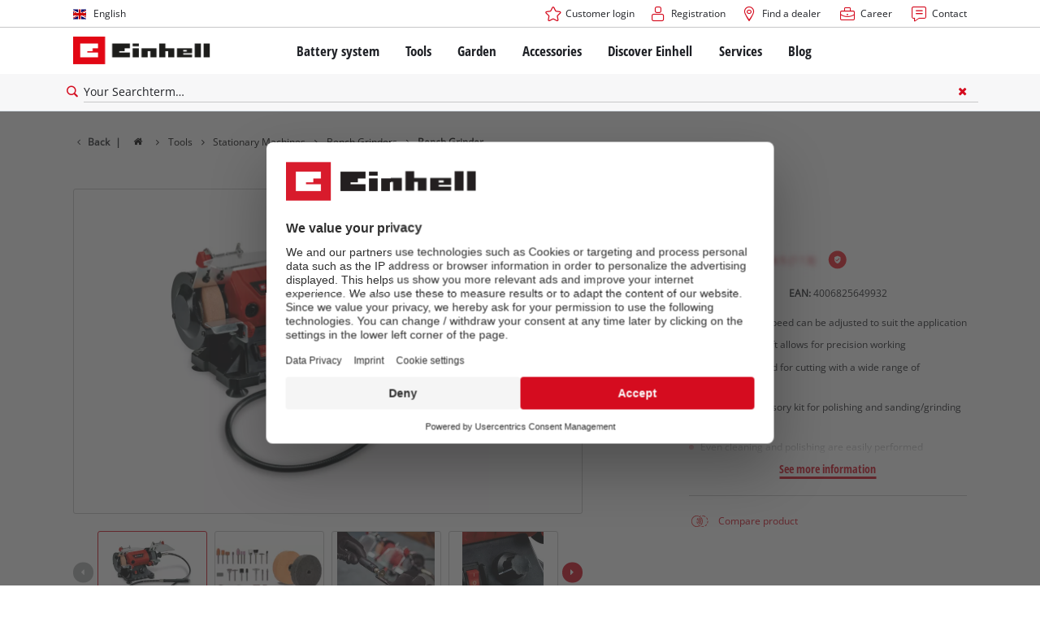

--- FILE ---
content_type: application/javascript
request_url: https://compare-list-preview.einhell-live.de/index.js
body_size: 204959
content:
(function(){const t=document.createElement("link").relList;if(t&&t.supports&&t.supports("modulepreload"))return;for(const s of document.querySelectorAll('link[rel="modulepreload"]'))r(s);new MutationObserver(s=>{for(const o of s)if(o.type==="childList")for(const i of o.addedNodes)i.tagName==="LINK"&&i.rel==="modulepreload"&&r(i)}).observe(document,{childList:!0,subtree:!0});function n(s){const o={};return s.integrity&&(o.integrity=s.integrity),s.referrerPolicy&&(o.referrerPolicy=s.referrerPolicy),s.crossOrigin==="use-credentials"?o.credentials="include":s.crossOrigin==="anonymous"?o.credentials="omit":o.credentials="same-origin",o}function r(s){if(s.ep)return;s.ep=!0;const o=n(s);fetch(s.href,o)}})();/**
* @vue/shared v3.5.21
* (c) 2018-present Yuxi (Evan) You and Vue contributors
* @license MIT
**/function xo(e){const t=Object.create(null);for(const n of e.split(","))t[n]=1;return n=>n in t}const fe={},An=[],Lt=()=>{},sa=()=>!1,ss=e=>e.charCodeAt(0)===111&&e.charCodeAt(1)===110&&(e.charCodeAt(2)>122||e.charCodeAt(2)<97),No=e=>e.startsWith("onUpdate:"),Ue=Object.assign,Do=(e,t)=>{const n=e.indexOf(t);n>-1&&e.splice(n,1)},Au=Object.prototype.hasOwnProperty,le=(e,t)=>Au.call(e,t),Y=Array.isArray,Rn=e=>os(e)==="[object Map]",oa=e=>os(e)==="[object Set]",X=e=>typeof e=="function",Ee=e=>typeof e=="string",Ht=e=>typeof e=="symbol",pe=e=>e!==null&&typeof e=="object",ia=e=>(pe(e)||X(e))&&X(e.then)&&X(e.catch),la=Object.prototype.toString,os=e=>la.call(e),Ru=e=>os(e).slice(8,-1),aa=e=>os(e)==="[object Object]",ko=e=>Ee(e)&&e!=="NaN"&&e[0]!=="-"&&""+parseInt(e,10)===e,Xn=xo(",key,ref,ref_for,ref_key,onVnodeBeforeMount,onVnodeMounted,onVnodeBeforeUpdate,onVnodeUpdated,onVnodeBeforeUnmount,onVnodeUnmounted"),is=e=>{const t=Object.create(null);return(n=>t[n]||(t[n]=e(n)))},Iu=/-\w/g,Ot=is(e=>e.replace(Iu,t=>t.slice(1).toUpperCase())),Pu=/\B([A-Z])/g,tn=is(e=>e.replace(Pu,"-$1").toLowerCase()),Fo=is(e=>e.charAt(0).toUpperCase()+e.slice(1)),Rs=is(e=>e?`on${Fo(e)}`:""),Qt=(e,t)=>!Object.is(e,t),Fr=(e,...t)=>{for(let n=0;n<e.length;n++)e[n](...t)},ca=(e,t,n,r=!1)=>{Object.defineProperty(e,t,{configurable:!0,enumerable:!1,writable:r,value:n})},Js=e=>{const t=parseFloat(e);return isNaN(t)?e:t};let wi;const ls=()=>wi||(wi=typeof globalThis<"u"?globalThis:typeof self<"u"?self:typeof window<"u"?window:typeof global<"u"?global:{});function mn(e){if(Y(e)){const t={};for(let n=0;n<e.length;n++){const r=e[n],s=Ee(r)?ku(r):mn(r);if(s)for(const o in s)t[o]=s[o]}return t}else if(Ee(e)||pe(e))return e}const xu=/;(?![^(]*\))/g,Nu=/:([^]+)/,Du=/\/\*[^]*?\*\//g;function ku(e){const t={};return e.replace(Du,"").split(xu).forEach(n=>{if(n){const r=n.split(Nu);r.length>1&&(t[r[0].trim()]=r[1].trim())}}),t}function Ze(e){let t="";if(Ee(e))t=e;else if(Y(e))for(let n=0;n<e.length;n++){const r=Ze(e[n]);r&&(t+=r+" ")}else if(pe(e))for(const n in e)e[n]&&(t+=n+" ");return t.trim()}const Fu="itemscope,allowfullscreen,formnovalidate,ismap,nomodule,novalidate,readonly",Mu=xo(Fu);function ua(e){return!!e||e===""}const fa=e=>!!(e&&e.__v_isRef===!0),qe=e=>Ee(e)?e:e==null?"":Y(e)||pe(e)&&(e.toString===la||!X(e.toString))?fa(e)?qe(e.value):JSON.stringify(e,da,2):String(e),da=(e,t)=>fa(t)?da(e,t.value):Rn(t)?{[`Map(${t.size})`]:[...t.entries()].reduce((n,[r,s],o)=>(n[Is(r,o)+" =>"]=s,n),{})}:oa(t)?{[`Set(${t.size})`]:[...t.values()].map(n=>Is(n))}:Ht(t)?Is(t):pe(t)&&!Y(t)&&!aa(t)?String(t):t,Is=(e,t="")=>{var n;return Ht(e)?`Symbol(${(n=e.description)!=null?n:t})`:e};/**
* @vue/reactivity v3.5.21
* (c) 2018-present Yuxi (Evan) You and Vue contributors
* @license MIT
**/let ke;class ha{constructor(t=!1){this.detached=t,this._active=!0,this._on=0,this.effects=[],this.cleanups=[],this._isPaused=!1,this.parent=ke,!t&&ke&&(this.index=(ke.scopes||(ke.scopes=[])).push(this)-1)}get active(){return this._active}pause(){if(this._active){this._isPaused=!0;let t,n;if(this.scopes)for(t=0,n=this.scopes.length;t<n;t++)this.scopes[t].pause();for(t=0,n=this.effects.length;t<n;t++)this.effects[t].pause()}}resume(){if(this._active&&this._isPaused){this._isPaused=!1;let t,n;if(this.scopes)for(t=0,n=this.scopes.length;t<n;t++)this.scopes[t].resume();for(t=0,n=this.effects.length;t<n;t++)this.effects[t].resume()}}run(t){if(this._active){const n=ke;try{return ke=this,t()}finally{ke=n}}}on(){++this._on===1&&(this.prevScope=ke,ke=this)}off(){this._on>0&&--this._on===0&&(ke=this.prevScope,this.prevScope=void 0)}stop(t){if(this._active){this._active=!1;let n,r;for(n=0,r=this.effects.length;n<r;n++)this.effects[n].stop();for(this.effects.length=0,n=0,r=this.cleanups.length;n<r;n++)this.cleanups[n]();if(this.cleanups.length=0,this.scopes){for(n=0,r=this.scopes.length;n<r;n++)this.scopes[n].stop(!0);this.scopes.length=0}if(!this.detached&&this.parent&&!t){const s=this.parent.scopes.pop();s&&s!==this&&(this.parent.scopes[this.index]=s,s.index=this.index)}this.parent=void 0}}}function Mo(e){return new ha(e)}function jo(){return ke}function pa(e,t=!1){ke&&ke.cleanups.push(e)}let de;const Ps=new WeakSet;class ma{constructor(t){this.fn=t,this.deps=void 0,this.depsTail=void 0,this.flags=5,this.next=void 0,this.cleanup=void 0,this.scheduler=void 0,ke&&ke.active&&ke.effects.push(this)}pause(){this.flags|=64}resume(){this.flags&64&&(this.flags&=-65,Ps.has(this)&&(Ps.delete(this),this.trigger()))}notify(){this.flags&2&&!(this.flags&32)||this.flags&8||ga(this)}run(){if(!(this.flags&1))return this.fn();this.flags|=2,vi(this),ba(this);const t=de,n=dt;de=this,dt=!0;try{return this.fn()}finally{ya(this),de=t,dt=n,this.flags&=-3}}stop(){if(this.flags&1){for(let t=this.deps;t;t=t.nextDep)Vo(t);this.deps=this.depsTail=void 0,vi(this),this.onStop&&this.onStop(),this.flags&=-2}}trigger(){this.flags&64?Ps.add(this):this.scheduler?this.scheduler():this.runIfDirty()}runIfDirty(){zs(this)&&this.run()}get dirty(){return zs(this)}}let _a=0,Jn,zn;function ga(e,t=!1){if(e.flags|=8,t){e.next=zn,zn=e;return}e.next=Jn,Jn=e}function $o(){_a++}function Uo(){if(--_a>0)return;if(zn){let t=zn;for(zn=void 0;t;){const n=t.next;t.next=void 0,t.flags&=-9,t=n}}let e;for(;Jn;){let t=Jn;for(Jn=void 0;t;){const n=t.next;if(t.next=void 0,t.flags&=-9,t.flags&1)try{t.trigger()}catch(r){e||(e=r)}t=n}}if(e)throw e}function ba(e){for(let t=e.deps;t;t=t.nextDep)t.version=-1,t.prevActiveLink=t.dep.activeLink,t.dep.activeLink=t}function ya(e){let t,n=e.depsTail,r=n;for(;r;){const s=r.prevDep;r.version===-1?(r===n&&(n=s),Vo(r),ju(r)):t=r,r.dep.activeLink=r.prevActiveLink,r.prevActiveLink=void 0,r=s}e.deps=t,e.depsTail=n}function zs(e){for(let t=e.deps;t;t=t.nextDep)if(t.dep.version!==t.version||t.dep.computed&&(Ea(t.dep.computed)||t.dep.version!==t.version))return!0;return!!e._dirty}function Ea(e){if(e.flags&4&&!(e.flags&16)||(e.flags&=-17,e.globalVersion===rr)||(e.globalVersion=rr,!e.isSSR&&e.flags&128&&(!e.deps&&!e._dirty||!zs(e))))return;e.flags|=2;const t=e.dep,n=de,r=dt;de=e,dt=!0;try{ba(e);const s=e.fn(e._value);(t.version===0||Qt(s,e._value))&&(e.flags|=128,e._value=s,t.version++)}catch(s){throw t.version++,s}finally{de=n,dt=r,ya(e),e.flags&=-3}}function Vo(e,t=!1){const{dep:n,prevSub:r,nextSub:s}=e;if(r&&(r.nextSub=s,e.prevSub=void 0),s&&(s.prevSub=r,e.nextSub=void 0),n.subs===e&&(n.subs=r,!r&&n.computed)){n.computed.flags&=-5;for(let o=n.computed.deps;o;o=o.nextDep)Vo(o,!0)}!t&&!--n.sc&&n.map&&n.map.delete(n.key)}function ju(e){const{prevDep:t,nextDep:n}=e;t&&(t.nextDep=n,e.prevDep=void 0),n&&(n.prevDep=t,e.nextDep=void 0)}let dt=!0;const wa=[];function $t(){wa.push(dt),dt=!1}function Ut(){const e=wa.pop();dt=e===void 0?!0:e}function vi(e){const{cleanup:t}=e;if(e.cleanup=void 0,t){const n=de;de=void 0;try{t()}finally{de=n}}}let rr=0;class $u{constructor(t,n){this.sub=t,this.dep=n,this.version=n.version,this.nextDep=this.prevDep=this.nextSub=this.prevSub=this.prevActiveLink=void 0}}class Ho{constructor(t){this.computed=t,this.version=0,this.activeLink=void 0,this.subs=void 0,this.map=void 0,this.key=void 0,this.sc=0,this.__v_skip=!0}track(t){if(!de||!dt||de===this.computed)return;let n=this.activeLink;if(n===void 0||n.sub!==de)n=this.activeLink=new $u(de,this),de.deps?(n.prevDep=de.depsTail,de.depsTail.nextDep=n,de.depsTail=n):de.deps=de.depsTail=n,va(n);else if(n.version===-1&&(n.version=this.version,n.nextDep)){const r=n.nextDep;r.prevDep=n.prevDep,n.prevDep&&(n.prevDep.nextDep=r),n.prevDep=de.depsTail,n.nextDep=void 0,de.depsTail.nextDep=n,de.depsTail=n,de.deps===n&&(de.deps=r)}return n}trigger(t){this.version++,rr++,this.notify(t)}notify(t){$o();try{for(let n=this.subs;n;n=n.prevSub)n.sub.notify()&&n.sub.dep.notify()}finally{Uo()}}}function va(e){if(e.dep.sc++,e.sub.flags&4){const t=e.dep.computed;if(t&&!e.dep.subs){t.flags|=20;for(let r=t.deps;r;r=r.nextDep)va(r)}const n=e.dep.subs;n!==e&&(e.prevSub=n,n&&(n.nextSub=e)),e.dep.subs=e}}const qr=new WeakMap,fn=Symbol(""),Qs=Symbol(""),sr=Symbol("");function Fe(e,t,n){if(dt&&de){let r=qr.get(e);r||qr.set(e,r=new Map);let s=r.get(n);s||(r.set(n,s=new Ho),s.map=r,s.key=n),s.track()}}function Dt(e,t,n,r,s,o){const i=qr.get(e);if(!i){rr++;return}const l=a=>{a&&a.trigger()};if($o(),t==="clear")i.forEach(l);else{const a=Y(e),u=a&&ko(n);if(a&&n==="length"){const c=Number(r);i.forEach((f,d)=>{(d==="length"||d===sr||!Ht(d)&&d>=c)&&l(f)})}else switch((n!==void 0||i.has(void 0))&&l(i.get(n)),u&&l(i.get(sr)),t){case"add":a?u&&l(i.get("length")):(l(i.get(fn)),Rn(e)&&l(i.get(Qs)));break;case"delete":a||(l(i.get(fn)),Rn(e)&&l(i.get(Qs)));break;case"set":Rn(e)&&l(i.get(fn));break}}Uo()}function Uu(e,t){const n=qr.get(e);return n&&n.get(t)}function wn(e){const t=re(e);return t===e?t:(Fe(t,"iterate",sr),at(e)?t:t.map(xe))}function as(e){return Fe(e=re(e),"iterate",sr),e}const Vu={__proto__:null,[Symbol.iterator](){return xs(this,Symbol.iterator,xe)},concat(...e){return wn(this).concat(...e.map(t=>Y(t)?wn(t):t))},entries(){return xs(this,"entries",e=>(e[1]=xe(e[1]),e))},every(e,t){return It(this,"every",e,t,void 0,arguments)},filter(e,t){return It(this,"filter",e,t,n=>n.map(xe),arguments)},find(e,t){return It(this,"find",e,t,xe,arguments)},findIndex(e,t){return It(this,"findIndex",e,t,void 0,arguments)},findLast(e,t){return It(this,"findLast",e,t,xe,arguments)},findLastIndex(e,t){return It(this,"findLastIndex",e,t,void 0,arguments)},forEach(e,t){return It(this,"forEach",e,t,void 0,arguments)},includes(...e){return Ns(this,"includes",e)},indexOf(...e){return Ns(this,"indexOf",e)},join(e){return wn(this).join(e)},lastIndexOf(...e){return Ns(this,"lastIndexOf",e)},map(e,t){return It(this,"map",e,t,void 0,arguments)},pop(){return Hn(this,"pop")},push(...e){return Hn(this,"push",e)},reduce(e,...t){return Ti(this,"reduce",e,t)},reduceRight(e,...t){return Ti(this,"reduceRight",e,t)},shift(){return Hn(this,"shift")},some(e,t){return It(this,"some",e,t,void 0,arguments)},splice(...e){return Hn(this,"splice",e)},toReversed(){return wn(this).toReversed()},toSorted(e){return wn(this).toSorted(e)},toSpliced(...e){return wn(this).toSpliced(...e)},unshift(...e){return Hn(this,"unshift",e)},values(){return xs(this,"values",xe)}};function xs(e,t,n){const r=as(e),s=r[t]();return r!==e&&!at(e)&&(s._next=s.next,s.next=()=>{const o=s._next();return o.value&&(o.value=n(o.value)),o}),s}const Hu=Array.prototype;function It(e,t,n,r,s,o){const i=as(e),l=i!==e&&!at(e),a=i[t];if(a!==Hu[t]){const f=a.apply(e,o);return l?xe(f):f}let u=n;i!==e&&(l?u=function(f,d){return n.call(this,xe(f),d,e)}:n.length>2&&(u=function(f,d){return n.call(this,f,d,e)}));const c=a.call(i,u,r);return l&&s?s(c):c}function Ti(e,t,n,r){const s=as(e);let o=n;return s!==e&&(at(e)?n.length>3&&(o=function(i,l,a){return n.call(this,i,l,a,e)}):o=function(i,l,a){return n.call(this,i,xe(l),a,e)}),s[t](o,...r)}function Ns(e,t,n){const r=re(e);Fe(r,"iterate",sr);const s=r[t](...n);return(s===-1||s===!1)&&Ko(n[0])?(n[0]=re(n[0]),r[t](...n)):s}function Hn(e,t,n=[]){$t(),$o();const r=re(e)[t].apply(e,n);return Uo(),Ut(),r}const Wu=xo("__proto__,__v_isRef,__isVue"),Ta=new Set(Object.getOwnPropertyNames(Symbol).filter(e=>e!=="arguments"&&e!=="caller").map(e=>Symbol[e]).filter(Ht));function Bu(e){Ht(e)||(e=String(e));const t=re(this);return Fe(t,"has",e),t.hasOwnProperty(e)}class La{constructor(t=!1,n=!1){this._isReadonly=t,this._isShallow=n}get(t,n,r){if(n==="__v_skip")return t.__v_skip;const s=this._isReadonly,o=this._isShallow;if(n==="__v_isReactive")return!s;if(n==="__v_isReadonly")return s;if(n==="__v_isShallow")return o;if(n==="__v_raw")return r===(s?o?ef:Aa:o?Ca:Oa).get(t)||Object.getPrototypeOf(t)===Object.getPrototypeOf(r)?t:void 0;const i=Y(t);if(!s){let a;if(i&&(a=Vu[n]))return a;if(n==="hasOwnProperty")return Bu}const l=Reflect.get(t,n,be(t)?t:r);return(Ht(n)?Ta.has(n):Wu(n))||(s||Fe(t,"get",n),o)?l:be(l)?i&&ko(n)?l:l.value:pe(l)?s?Ra(l):cs(l):l}}class Sa extends La{constructor(t=!1){super(!1,t)}set(t,n,r,s){let o=t[n];if(!this._isShallow){const a=en(o);if(!at(r)&&!en(r)&&(o=re(o),r=re(r)),!Y(t)&&be(o)&&!be(r))return a||(o.value=r),!0}const i=Y(t)&&ko(n)?Number(n)<t.length:le(t,n),l=Reflect.set(t,n,r,be(t)?t:s);return t===re(s)&&(i?Qt(r,o)&&Dt(t,"set",n,r):Dt(t,"add",n,r)),l}deleteProperty(t,n){const r=le(t,n);t[n];const s=Reflect.deleteProperty(t,n);return s&&r&&Dt(t,"delete",n,void 0),s}has(t,n){const r=Reflect.has(t,n);return(!Ht(n)||!Ta.has(n))&&Fe(t,"has",n),r}ownKeys(t){return Fe(t,"iterate",Y(t)?"length":fn),Reflect.ownKeys(t)}}class Ku extends La{constructor(t=!1){super(!0,t)}set(t,n){return!0}deleteProperty(t,n){return!0}}const qu=new Sa,Yu=new Ku,Gu=new Sa(!0);const Zs=e=>e,Cr=e=>Reflect.getPrototypeOf(e);function Xu(e,t,n){return function(...r){const s=this.__v_raw,o=re(s),i=Rn(o),l=e==="entries"||e===Symbol.iterator&&i,a=e==="keys"&&i,u=s[e](...r),c=n?Zs:t?Yr:xe;return!t&&Fe(o,"iterate",a?Qs:fn),{next(){const{value:f,done:d}=u.next();return d?{value:f,done:d}:{value:l?[c(f[0]),c(f[1])]:c(f),done:d}},[Symbol.iterator](){return this}}}}function Ar(e){return function(...t){return e==="delete"?!1:e==="clear"?void 0:this}}function Ju(e,t){const n={get(s){const o=this.__v_raw,i=re(o),l=re(s);e||(Qt(s,l)&&Fe(i,"get",s),Fe(i,"get",l));const{has:a}=Cr(i),u=t?Zs:e?Yr:xe;if(a.call(i,s))return u(o.get(s));if(a.call(i,l))return u(o.get(l));o!==i&&o.get(s)},get size(){const s=this.__v_raw;return!e&&Fe(re(s),"iterate",fn),s.size},has(s){const o=this.__v_raw,i=re(o),l=re(s);return e||(Qt(s,l)&&Fe(i,"has",s),Fe(i,"has",l)),s===l?o.has(s):o.has(s)||o.has(l)},forEach(s,o){const i=this,l=i.__v_raw,a=re(l),u=t?Zs:e?Yr:xe;return!e&&Fe(a,"iterate",fn),l.forEach((c,f)=>s.call(o,u(c),u(f),i))}};return Ue(n,e?{add:Ar("add"),set:Ar("set"),delete:Ar("delete"),clear:Ar("clear")}:{add(s){!t&&!at(s)&&!en(s)&&(s=re(s));const o=re(this);return Cr(o).has.call(o,s)||(o.add(s),Dt(o,"add",s,s)),this},set(s,o){!t&&!at(o)&&!en(o)&&(o=re(o));const i=re(this),{has:l,get:a}=Cr(i);let u=l.call(i,s);u||(s=re(s),u=l.call(i,s));const c=a.call(i,s);return i.set(s,o),u?Qt(o,c)&&Dt(i,"set",s,o):Dt(i,"add",s,o),this},delete(s){const o=re(this),{has:i,get:l}=Cr(o);let a=i.call(o,s);a||(s=re(s),a=i.call(o,s)),l&&l.call(o,s);const u=o.delete(s);return a&&Dt(o,"delete",s,void 0),u},clear(){const s=re(this),o=s.size!==0,i=s.clear();return o&&Dt(s,"clear",void 0,void 0),i}}),["keys","values","entries",Symbol.iterator].forEach(s=>{n[s]=Xu(s,e,t)}),n}function Wo(e,t){const n=Ju(e,t);return(r,s,o)=>s==="__v_isReactive"?!e:s==="__v_isReadonly"?e:s==="__v_raw"?r:Reflect.get(le(n,s)&&s in r?n:r,s,o)}const zu={get:Wo(!1,!1)},Qu={get:Wo(!1,!0)},Zu={get:Wo(!0,!1)};const Oa=new WeakMap,Ca=new WeakMap,Aa=new WeakMap,ef=new WeakMap;function tf(e){switch(e){case"Object":case"Array":return 1;case"Map":case"Set":case"WeakMap":case"WeakSet":return 2;default:return 0}}function nf(e){return e.__v_skip||!Object.isExtensible(e)?0:tf(Ru(e))}function cs(e){return en(e)?e:Bo(e,!1,qu,zu,Oa)}function rf(e){return Bo(e,!1,Gu,Qu,Ca)}function Ra(e){return Bo(e,!0,Yu,Zu,Aa)}function Bo(e,t,n,r,s){if(!pe(e)||e.__v_raw&&!(t&&e.__v_isReactive))return e;const o=nf(e);if(o===0)return e;const i=s.get(e);if(i)return i;const l=new Proxy(e,o===2?r:n);return s.set(e,l),l}function Zt(e){return en(e)?Zt(e.__v_raw):!!(e&&e.__v_isReactive)}function en(e){return!!(e&&e.__v_isReadonly)}function at(e){return!!(e&&e.__v_isShallow)}function Ko(e){return e?!!e.__v_raw:!1}function re(e){const t=e&&e.__v_raw;return t?re(t):e}function qo(e){return!le(e,"__v_skip")&&Object.isExtensible(e)&&ca(e,"__v_skip",!0),e}const xe=e=>pe(e)?cs(e):e,Yr=e=>pe(e)?Ra(e):e;function be(e){return e?e.__v_isRef===!0:!1}function _e(e){return Pa(e,!1)}function Ia(e){return Pa(e,!0)}function Pa(e,t){return be(e)?e:new sf(e,t)}class sf{constructor(t,n){this.dep=new Ho,this.__v_isRef=!0,this.__v_isShallow=!1,this._rawValue=n?t:re(t),this._value=n?t:xe(t),this.__v_isShallow=n}get value(){return this.dep.track(),this._value}set value(t){const n=this._rawValue,r=this.__v_isShallow||at(t)||en(t);t=r?t:re(t),Qt(t,n)&&(this._rawValue=t,this._value=r?t:xe(t),this.dep.trigger())}}function J(e){return be(e)?e.value:e}const of={get:(e,t,n)=>t==="__v_raw"?e:J(Reflect.get(e,t,n)),set:(e,t,n,r)=>{const s=e[t];return be(s)&&!be(n)?(s.value=n,!0):Reflect.set(e,t,n,r)}};function xa(e){return Zt(e)?e:new Proxy(e,of)}function lf(e){const t=Y(e)?new Array(e.length):{};for(const n in e)t[n]=cf(e,n);return t}class af{constructor(t,n,r){this._object=t,this._key=n,this._defaultValue=r,this.__v_isRef=!0,this._value=void 0}get value(){const t=this._object[this._key];return this._value=t===void 0?this._defaultValue:t}set value(t){this._object[this._key]=t}get dep(){return Uu(re(this._object),this._key)}}function cf(e,t,n){const r=e[t];return be(r)?r:new af(e,t,n)}class uf{constructor(t,n,r){this.fn=t,this.setter=n,this._value=void 0,this.dep=new Ho(this),this.__v_isRef=!0,this.deps=void 0,this.depsTail=void 0,this.flags=16,this.globalVersion=rr-1,this.next=void 0,this.effect=this,this.__v_isReadonly=!n,this.isSSR=r}notify(){if(this.flags|=16,!(this.flags&8)&&de!==this)return ga(this,!0),!0}get value(){const t=this.dep.track();return Ea(this),t&&(t.version=this.dep.version),this._value}set value(t){this.setter&&this.setter(t)}}function ff(e,t,n=!1){let r,s;return X(e)?r=e:(r=e.get,s=e.set),new uf(r,s,n)}const Rr={},Gr=new WeakMap;let an;function df(e,t=!1,n=an){if(n){let r=Gr.get(n);r||Gr.set(n,r=[]),r.push(e)}}function hf(e,t,n=fe){const{immediate:r,deep:s,once:o,scheduler:i,augmentJob:l,call:a}=n,u=T=>s?T:at(T)||s===!1||s===0?kt(T,1):kt(T);let c,f,d,b,m=!1,y=!1;if(be(e)?(f=()=>e.value,m=at(e)):Zt(e)?(f=()=>u(e),m=!0):Y(e)?(y=!0,m=e.some(T=>Zt(T)||at(T)),f=()=>e.map(T=>{if(be(T))return T.value;if(Zt(T))return u(T);if(X(T))return a?a(T,2):T()})):X(e)?t?f=a?()=>a(e,2):e:f=()=>{if(d){$t();try{d()}finally{Ut()}}const T=an;an=c;try{return a?a(e,3,[b]):e(b)}finally{an=T}}:f=Lt,t&&s){const T=f,x=s===!0?1/0:s;f=()=>kt(T(),x)}const L=jo(),_=()=>{c.stop(),L&&L.active&&Do(L.effects,c)};if(o&&t){const T=t;t=(...x)=>{T(...x),_()}}let O=y?new Array(e.length).fill(Rr):Rr;const I=T=>{if(!(!(c.flags&1)||!c.dirty&&!T))if(t){const x=c.run();if(s||m||(y?x.some((M,P)=>Qt(M,O[P])):Qt(x,O))){d&&d();const M=an;an=c;try{const P=[x,O===Rr?void 0:y&&O[0]===Rr?[]:O,b];O=x,a?a(t,3,P):t(...P)}finally{an=M}}}else c.run()};return l&&l(I),c=new ma(f),c.scheduler=i?()=>i(I,!1):I,b=T=>df(T,!1,c),d=c.onStop=()=>{const T=Gr.get(c);if(T){if(a)a(T,4);else for(const x of T)x();Gr.delete(c)}},t?r?I(!0):O=c.run():i?i(I.bind(null,!0),!0):c.run(),_.pause=c.pause.bind(c),_.resume=c.resume.bind(c),_.stop=_,_}function kt(e,t=1/0,n){if(t<=0||!pe(e)||e.__v_skip||(n=n||new Map,(n.get(e)||0)>=t))return e;if(n.set(e,t),t--,be(e))kt(e.value,t,n);else if(Y(e))for(let r=0;r<e.length;r++)kt(e[r],t,n);else if(oa(e)||Rn(e))e.forEach(r=>{kt(r,t,n)});else if(aa(e)){for(const r in e)kt(e[r],t,n);for(const r of Object.getOwnPropertySymbols(e))Object.prototype.propertyIsEnumerable.call(e,r)&&kt(e[r],t,n)}return e}/**
* @vue/runtime-core v3.5.21
* (c) 2018-present Yuxi (Evan) You and Vue contributors
* @license MIT
**/function _r(e,t,n,r){try{return r?e(...r):e()}catch(s){us(s,t,n)}}function Ct(e,t,n,r){if(X(e)){const s=_r(e,t,n,r);return s&&ia(s)&&s.catch(o=>{us(o,t,n)}),s}if(Y(e)){const s=[];for(let o=0;o<e.length;o++)s.push(Ct(e[o],t,n,r));return s}}function us(e,t,n,r=!0){const s=t?t.vnode:null,{errorHandler:o,throwUnhandledErrorInProduction:i}=t&&t.appContext.config||fe;if(t){let l=t.parent;const a=t.proxy,u=`https://vuejs.org/error-reference/#runtime-${n}`;for(;l;){const c=l.ec;if(c){for(let f=0;f<c.length;f++)if(c[f](e,a,u)===!1)return}l=l.parent}if(o){$t(),_r(o,null,10,[e,a,u]),Ut();return}}pf(e,n,s,r,i)}function pf(e,t,n,r=!0,s=!1){if(s)throw e;console.error(e)}const Be=[];let Et=-1;const In=[];let Gt=null,Tn=0;const Na=Promise.resolve();let Xr=null;function fs(e){const t=Xr||Na;return e?t.then(this?e.bind(this):e):t}function mf(e){let t=Et+1,n=Be.length;for(;t<n;){const r=t+n>>>1,s=Be[r],o=or(s);o<e||o===e&&s.flags&2?t=r+1:n=r}return t}function Yo(e){if(!(e.flags&1)){const t=or(e),n=Be[Be.length-1];!n||!(e.flags&2)&&t>=or(n)?Be.push(e):Be.splice(mf(t),0,e),e.flags|=1,Da()}}function Da(){Xr||(Xr=Na.then(Fa))}function _f(e){Y(e)?In.push(...e):Gt&&e.id===-1?Gt.splice(Tn+1,0,e):e.flags&1||(In.push(e),e.flags|=1),Da()}function Li(e,t,n=Et+1){for(;n<Be.length;n++){const r=Be[n];if(r&&r.flags&2){if(e&&r.id!==e.uid)continue;Be.splice(n,1),n--,r.flags&4&&(r.flags&=-2),r(),r.flags&4||(r.flags&=-2)}}}function ka(e){if(In.length){const t=[...new Set(In)].sort((n,r)=>or(n)-or(r));if(In.length=0,Gt){Gt.push(...t);return}for(Gt=t,Tn=0;Tn<Gt.length;Tn++){const n=Gt[Tn];n.flags&4&&(n.flags&=-2),n.flags&8||n(),n.flags&=-2}Gt=null,Tn=0}}const or=e=>e.id==null?e.flags&2?-1:1/0:e.id;function Fa(e){try{for(Et=0;Et<Be.length;Et++){const t=Be[Et];t&&!(t.flags&8)&&(t.flags&4&&(t.flags&=-2),_r(t,t.i,t.i?15:14),t.flags&4||(t.flags&=-2))}}finally{for(;Et<Be.length;Et++){const t=Be[Et];t&&(t.flags&=-2)}Et=-1,Be.length=0,ka(),Xr=null,(Be.length||In.length)&&Fa()}}let Ne=null,Ma=null;function Jr(e){const t=Ne;return Ne=e,Ma=e&&e.type.__scopeId||null,t}function Xt(e,t=Ne,n){if(!t||e._n)return e;const r=(...s)=>{r._d&&Zr(-1);const o=Jr(t);let i;try{i=e(...s)}finally{Jr(o),r._d&&Zr(1)}return i};return r._n=!0,r._c=!0,r._d=!0,r}function ja(e,t){if(Ne===null)return e;const n=_s(Ne),r=e.dirs||(e.dirs=[]);for(let s=0;s<t.length;s++){let[o,i,l,a=fe]=t[s];o&&(X(o)&&(o={mounted:o,updated:o}),o.deep&&kt(i),r.push({dir:o,instance:n,value:i,oldValue:void 0,arg:l,modifiers:a}))}return e}function on(e,t,n,r){const s=e.dirs,o=t&&t.dirs;for(let i=0;i<s.length;i++){const l=s[i];o&&(l.oldValue=o[i].value);let a=l.dir[r];a&&($t(),Ct(a,n,8,[e.el,l,e,t]),Ut())}}const $a=Symbol("_vte"),gf=e=>e.__isTeleport,Qn=e=>e&&(e.disabled||e.disabled===""),Si=e=>e&&(e.defer||e.defer===""),Oi=e=>typeof SVGElement<"u"&&e instanceof SVGElement,Ci=e=>typeof MathMLElement=="function"&&e instanceof MathMLElement,eo=(e,t)=>{const n=e&&e.to;return Ee(n)?t?t(n):null:n},Ua={name:"Teleport",__isTeleport:!0,process(e,t,n,r,s,o,i,l,a,u){const{mc:c,pc:f,pbc:d,o:{insert:b,querySelector:m,createText:y,createComment:L}}=u,_=Qn(t.props);let{shapeFlag:O,children:I,dynamicChildren:T}=t;if(e==null){const x=t.el=y(""),M=t.anchor=y("");b(x,n,r),b(M,n,r);const P=(U,q)=>{O&16&&(s&&s.isCE&&(s.ce._teleportTarget=U),c(I,U,q,s,o,i,l,a))},$=()=>{const U=t.target=eo(t.props,m),q=Va(U,t,y,b);U&&(i!=="svg"&&Oi(U)?i="svg":i!=="mathml"&&Ci(U)&&(i="mathml"),_||(P(U,q),Mr(t,!1)))};_&&(P(n,M),Mr(t,!0)),Si(t.props)?(t.el.__isMounted=!1,He(()=>{$(),delete t.el.__isMounted},o)):$()}else{if(Si(t.props)&&e.el.__isMounted===!1){He(()=>{Ua.process(e,t,n,r,s,o,i,l,a,u)},o);return}t.el=e.el,t.targetStart=e.targetStart;const x=t.anchor=e.anchor,M=t.target=e.target,P=t.targetAnchor=e.targetAnchor,$=Qn(e.props),U=$?n:M,q=$?x:P;if(i==="svg"||Oi(M)?i="svg":(i==="mathml"||Ci(M))&&(i="mathml"),T?(d(e.dynamicChildren,T,U,s,o,i,l),zo(e,t,!0)):a||f(e,t,U,q,s,o,i,l,!1),_)$?t.props&&e.props&&t.props.to!==e.props.to&&(t.props.to=e.props.to):Ir(t,n,x,u,1);else if((t.props&&t.props.to)!==(e.props&&e.props.to)){const ne=t.target=eo(t.props,m);ne&&Ir(t,ne,null,u,0)}else $&&Ir(t,M,P,u,1);Mr(t,_)}},remove(e,t,n,{um:r,o:{remove:s}},o){const{shapeFlag:i,children:l,anchor:a,targetStart:u,targetAnchor:c,target:f,props:d}=e;if(f&&(s(u),s(c)),o&&s(a),i&16){const b=o||!Qn(d);for(let m=0;m<l.length;m++){const y=l[m];r(y,t,n,b,!!y.dynamicChildren)}}},move:Ir,hydrate:bf};function Ir(e,t,n,{o:{insert:r},m:s},o=2){o===0&&r(e.targetAnchor,t,n);const{el:i,anchor:l,shapeFlag:a,children:u,props:c}=e,f=o===2;if(f&&r(i,t,n),(!f||Qn(c))&&a&16)for(let d=0;d<u.length;d++)s(u[d],t,n,2);f&&r(l,t,n)}function bf(e,t,n,r,s,o,{o:{nextSibling:i,parentNode:l,querySelector:a,insert:u,createText:c}},f){function d(y,L,_,O){L.anchor=f(i(y),L,l(y),n,r,s,o),L.targetStart=_,L.targetAnchor=O}const b=t.target=eo(t.props,a),m=Qn(t.props);if(b){const y=b._lpa||b.firstChild;if(t.shapeFlag&16)if(m)d(e,t,y,y&&i(y));else{t.anchor=i(e);let L=y;for(;L;){if(L&&L.nodeType===8){if(L.data==="teleport start anchor")t.targetStart=L;else if(L.data==="teleport anchor"){t.targetAnchor=L,b._lpa=t.targetAnchor&&i(t.targetAnchor);break}}L=i(L)}t.targetAnchor||Va(b,t,c,u),f(y&&i(y),t,b,n,r,s,o)}Mr(t,m)}else m&&t.shapeFlag&16&&d(e,t,e,i(e));return t.anchor&&i(t.anchor)}const yf=Ua;function Mr(e,t){const n=e.ctx;if(n&&n.ut){let r,s;for(t?(r=e.el,s=e.anchor):(r=e.targetStart,s=e.targetAnchor);r&&r!==s;)r.nodeType===1&&r.setAttribute("data-v-owner",n.uid),r=r.nextSibling;n.ut()}}function Va(e,t,n,r){const s=t.targetStart=n(""),o=t.targetAnchor=n("");return s[$a]=o,e&&(r(s,e),r(o,e)),o}const Ef=Symbol("_leaveCb");function Go(e,t){e.shapeFlag&6&&e.component?(e.transition=t,Go(e.component.subTree,t)):e.shapeFlag&128?(e.ssContent.transition=t.clone(e.ssContent),e.ssFallback.transition=t.clone(e.ssFallback)):e.transition=t}function At(e,t){return X(e)?Ue({name:e.name},t,{setup:e}):e}function Ha(e){e.ids=[e.ids[0]+e.ids[2]+++"-",0,0]}const zr=new WeakMap;function Zn(e,t,n,r,s=!1){if(Y(e)){e.forEach((m,y)=>Zn(m,t&&(Y(t)?t[y]:t),n,r,s));return}if(Pn(r)&&!s){r.shapeFlag&512&&r.type.__asyncResolved&&r.component.subTree.component&&Zn(e,t,n,r.component.subTree);return}const o=r.shapeFlag&4?_s(r.component):r.el,i=s?null:o,{i:l,r:a}=e,u=t&&t.r,c=l.refs===fe?l.refs={}:l.refs,f=l.setupState,d=re(f),b=f===fe?sa:m=>le(d,m);if(u!=null&&u!==a){if(Ai(t),Ee(u))c[u]=null,b(u)&&(f[u]=null);else if(be(u)){u.value=null;const m=t;m.k&&(c[m.k]=null)}}if(X(a))_r(a,l,12,[i,c]);else{const m=Ee(a),y=be(a);if(m||y){const L=()=>{if(e.f){const _=m?b(a)?f[a]:c[a]:a.value;if(s)Y(_)&&Do(_,o);else if(Y(_))_.includes(o)||_.push(o);else if(m)c[a]=[o],b(a)&&(f[a]=c[a]);else{const O=[o];a.value=O,e.k&&(c[e.k]=O)}}else m?(c[a]=i,b(a)&&(f[a]=i)):y&&(a.value=i,e.k&&(c[e.k]=i))};if(i){const _=()=>{L(),zr.delete(e)};_.id=-1,zr.set(e,_),He(_,n)}else Ai(e),L()}}}function Ai(e){const t=zr.get(e);t&&(t.flags|=8,zr.delete(e))}ls().requestIdleCallback;ls().cancelIdleCallback;const Pn=e=>!!e.type.__asyncLoader,Wa=e=>e.type.__isKeepAlive;function wf(e,t){Ba(e,"a",t)}function vf(e,t){Ba(e,"da",t)}function Ba(e,t,n=Me){const r=e.__wdc||(e.__wdc=()=>{let s=n;for(;s;){if(s.isDeactivated)return;s=s.parent}return e()});if(ds(t,r,n),n){let s=n.parent;for(;s&&s.parent;)Wa(s.parent.vnode)&&Tf(r,t,n,s),s=s.parent}}function Tf(e,t,n,r){const s=ds(t,e,r,!0);ps(()=>{Do(r[t],s)},n)}function ds(e,t,n=Me,r=!1){if(n){const s=n[e]||(n[e]=[]),o=t.__weh||(t.__weh=(...i)=>{$t();const l=br(n),a=Ct(t,n,e,i);return l(),Ut(),a});return r?s.unshift(o):s.push(o),o}}const Wt=e=>(t,n=Me)=>{(!ar||e==="sp")&&ds(e,(...r)=>t(...r),n)},Ka=Wt("bm"),hs=Wt("m"),Lf=Wt("bu"),Sf=Wt("u"),qa=Wt("bum"),ps=Wt("um"),Of=Wt("sp"),Cf=Wt("rtg"),Af=Wt("rtc");function Rf(e,t=Me){ds("ec",e,t)}const If="directives",Pf=Symbol.for("v-ndc");function xf(e){return Nf(If,e)}function Nf(e,t,n=!0,r=!1){const s=Ne||Me;if(s){const o=s.type,i=Ri(s[e]||o[e],t)||Ri(s.appContext[e],t);return!i&&r?o:i}}function Ri(e,t){return e&&(e[t]||e[Ot(t)]||e[Fo(Ot(t))])}function Df(e,t,n,r){let s;const o=n,i=Y(e);if(i||Ee(e)){const l=i&&Zt(e);let a=!1,u=!1;l&&(a=!at(e),u=en(e),e=as(e)),s=new Array(e.length);for(let c=0,f=e.length;c<f;c++)s[c]=t(a?u?Yr(xe(e[c])):xe(e[c]):e[c],c,void 0,o)}else if(typeof e=="number"){s=new Array(e);for(let l=0;l<e;l++)s[l]=t(l+1,l,void 0,o)}else if(pe(e))if(e[Symbol.iterator])s=Array.from(e,(l,a)=>t(l,a,void 0,o));else{const l=Object.keys(e);s=new Array(l.length);for(let a=0,u=l.length;a<u;a++){const c=l[a];s[a]=t(e[c],c,a,o)}}else s=[];return s}function xn(e,t,n={},r,s){if(Ne.ce||Ne.parent&&Pn(Ne.parent)&&Ne.parent.ce)return t!=="default"&&(n.name=t),ae(),Tt(Ke,null,[Ae("slot",n,r&&r())],64);let o=e[t];o&&o._c&&(o._d=!1),ae();const i=o&&Ya(o(n)),l=n.key||i&&i.key,a=Tt(Ke,{key:(l&&!Ht(l)?l:`_${t}`)+(!i&&r?"_fb":"")},i||(r?r():[]),i&&e._===1?64:-2);return a.scopeId&&(a.slotScopeIds=[a.scopeId+"-s"]),o&&o._c&&(o._d=!0),a}function Ya(e){return e.some(t=>lr(t)?!(t.type===Vt||t.type===Ke&&!Ya(t.children)):!0)?e:null}const to=e=>e?fc(e)?_s(e):to(e.parent):null,er=Ue(Object.create(null),{$:e=>e,$el:e=>e.vnode.el,$data:e=>e.data,$props:e=>e.props,$attrs:e=>e.attrs,$slots:e=>e.slots,$refs:e=>e.refs,$parent:e=>to(e.parent),$root:e=>to(e.root),$host:e=>e.ce,$emit:e=>e.emit,$options:e=>Xa(e),$forceUpdate:e=>e.f||(e.f=()=>{Yo(e.update)}),$nextTick:e=>e.n||(e.n=fs.bind(e.proxy)),$watch:e=>sd.bind(e)}),Ds=(e,t)=>e!==fe&&!e.__isScriptSetup&&le(e,t),kf={get({_:e},t){if(t==="__v_skip")return!0;const{ctx:n,setupState:r,data:s,props:o,accessCache:i,type:l,appContext:a}=e;let u;if(t[0]!=="$"){const b=i[t];if(b!==void 0)switch(b){case 1:return r[t];case 2:return s[t];case 4:return n[t];case 3:return o[t]}else{if(Ds(r,t))return i[t]=1,r[t];if(s!==fe&&le(s,t))return i[t]=2,s[t];if((u=e.propsOptions[0])&&le(u,t))return i[t]=3,o[t];if(n!==fe&&le(n,t))return i[t]=4,n[t];no&&(i[t]=0)}}const c=er[t];let f,d;if(c)return t==="$attrs"&&Fe(e.attrs,"get",""),c(e);if((f=l.__cssModules)&&(f=f[t]))return f;if(n!==fe&&le(n,t))return i[t]=4,n[t];if(d=a.config.globalProperties,le(d,t))return d[t]},set({_:e},t,n){const{data:r,setupState:s,ctx:o}=e;return Ds(s,t)?(s[t]=n,!0):r!==fe&&le(r,t)?(r[t]=n,!0):le(e.props,t)||t[0]==="$"&&t.slice(1)in e?!1:(o[t]=n,!0)},has({_:{data:e,setupState:t,accessCache:n,ctx:r,appContext:s,propsOptions:o,type:i}},l){let a,u;return!!(n[l]||e!==fe&&l[0]!=="$"&&le(e,l)||Ds(t,l)||(a=o[0])&&le(a,l)||le(r,l)||le(er,l)||le(s.config.globalProperties,l)||(u=i.__cssModules)&&u[l])},defineProperty(e,t,n){return n.get!=null?e._.accessCache[t]=0:le(n,"value")&&this.set(e,t,n.value,null),Reflect.defineProperty(e,t,n)}};function Ii(e){return Y(e)?e.reduce((t,n)=>(t[n]=null,t),{}):e}let no=!0;function Ff(e){const t=Xa(e),n=e.proxy,r=e.ctx;no=!1,t.beforeCreate&&Pi(t.beforeCreate,e,"bc");const{data:s,computed:o,methods:i,watch:l,provide:a,inject:u,created:c,beforeMount:f,mounted:d,beforeUpdate:b,updated:m,activated:y,deactivated:L,beforeDestroy:_,beforeUnmount:O,destroyed:I,unmounted:T,render:x,renderTracked:M,renderTriggered:P,errorCaptured:$,serverPrefetch:U,expose:q,inheritAttrs:ne,components:z,directives:me,filters:rt}=t;if(u&&Mf(u,r,null),i)for(const B in i){const ee=i[B];X(ee)&&(r[B]=ee.bind(n))}if(s){const B=s.call(n,n);pe(B)&&(e.data=cs(B))}if(no=!0,o)for(const B in o){const ee=o[B],Le=X(ee)?ee.bind(n,n):X(ee.get)?ee.get.bind(n,n):Lt,Ie=!X(ee)&&X(ee.set)?ee.set.bind(n):Lt,Se=lt({get:Le,set:Ie});Object.defineProperty(r,B,{enumerable:!0,configurable:!0,get:()=>Se.value,set:Pe=>Se.value=Pe})}if(l)for(const B in l)Ga(l[B],r,n,B);if(a){const B=X(a)?a.call(n):a;Reflect.ownKeys(B).forEach(ee=>{Wf(ee,B[ee])})}c&&Pi(c,e,"c");function ce(B,ee){Y(ee)?ee.forEach(Le=>B(Le.bind(n))):ee&&B(ee.bind(n))}if(ce(Ka,f),ce(hs,d),ce(Lf,b),ce(Sf,m),ce(wf,y),ce(vf,L),ce(Rf,$),ce(Af,M),ce(Cf,P),ce(qa,O),ce(ps,T),ce(Of,U),Y(q))if(q.length){const B=e.exposed||(e.exposed={});q.forEach(ee=>{Object.defineProperty(B,ee,{get:()=>n[ee],set:Le=>n[ee]=Le,enumerable:!0})})}else e.exposed||(e.exposed={});x&&e.render===Lt&&(e.render=x),ne!=null&&(e.inheritAttrs=ne),z&&(e.components=z),me&&(e.directives=me),U&&Ha(e)}function Mf(e,t,n=Lt){Y(e)&&(e=ro(e));for(const r in e){const s=e[r];let o;pe(s)?"default"in s?o=Nn(s.from||r,s.default,!0):o=Nn(s.from||r):o=Nn(s),be(o)?Object.defineProperty(t,r,{enumerable:!0,configurable:!0,get:()=>o.value,set:i=>o.value=i}):t[r]=o}}function Pi(e,t,n){Ct(Y(e)?e.map(r=>r.bind(t.proxy)):e.bind(t.proxy),t,n)}function Ga(e,t,n,r){let s=r.includes(".")?ic(n,r):()=>n[r];if(Ee(e)){const o=t[e];X(o)&&Ge(s,o)}else if(X(e))Ge(s,e.bind(n));else if(pe(e))if(Y(e))e.forEach(o=>Ga(o,t,n,r));else{const o=X(e.handler)?e.handler.bind(n):t[e.handler];X(o)&&Ge(s,o,e)}}function Xa(e){const t=e.type,{mixins:n,extends:r}=t,{mixins:s,optionsCache:o,config:{optionMergeStrategies:i}}=e.appContext,l=o.get(t);let a;return l?a=l:!s.length&&!n&&!r?a=t:(a={},s.length&&s.forEach(u=>Qr(a,u,i,!0)),Qr(a,t,i)),pe(t)&&o.set(t,a),a}function Qr(e,t,n,r=!1){const{mixins:s,extends:o}=t;o&&Qr(e,o,n,!0),s&&s.forEach(i=>Qr(e,i,n,!0));for(const i in t)if(!(r&&i==="expose")){const l=jf[i]||n&&n[i];e[i]=l?l(e[i],t[i]):t[i]}return e}const jf={data:xi,props:Ni,emits:Ni,methods:Yn,computed:Yn,beforeCreate:Ve,created:Ve,beforeMount:Ve,mounted:Ve,beforeUpdate:Ve,updated:Ve,beforeDestroy:Ve,beforeUnmount:Ve,destroyed:Ve,unmounted:Ve,activated:Ve,deactivated:Ve,errorCaptured:Ve,serverPrefetch:Ve,components:Yn,directives:Yn,watch:Uf,provide:xi,inject:$f};function xi(e,t){return t?e?function(){return Ue(X(e)?e.call(this,this):e,X(t)?t.call(this,this):t)}:t:e}function $f(e,t){return Yn(ro(e),ro(t))}function ro(e){if(Y(e)){const t={};for(let n=0;n<e.length;n++)t[e[n]]=e[n];return t}return e}function Ve(e,t){return e?[...new Set([].concat(e,t))]:t}function Yn(e,t){return e?Ue(Object.create(null),e,t):t}function Ni(e,t){return e?Y(e)&&Y(t)?[...new Set([...e,...t])]:Ue(Object.create(null),Ii(e),Ii(t??{})):t}function Uf(e,t){if(!e)return t;if(!t)return e;const n=Ue(Object.create(null),e);for(const r in t)n[r]=Ve(e[r],t[r]);return n}function Ja(){return{app:null,config:{isNativeTag:sa,performance:!1,globalProperties:{},optionMergeStrategies:{},errorHandler:void 0,warnHandler:void 0,compilerOptions:{}},mixins:[],components:{},directives:{},provides:Object.create(null),optionsCache:new WeakMap,propsCache:new WeakMap,emitsCache:new WeakMap}}let Vf=0;function Hf(e,t){return function(r,s=null){X(r)||(r=Ue({},r)),s!=null&&!pe(s)&&(s=null);const o=Ja(),i=new WeakSet,l=[];let a=!1;const u=o.app={_uid:Vf++,_component:r,_props:s,_container:null,_context:o,_instance:null,version:Sd,get config(){return o.config},set config(c){},use(c,...f){return i.has(c)||(c&&X(c.install)?(i.add(c),c.install(u,...f)):X(c)&&(i.add(c),c(u,...f))),u},mixin(c){return o.mixins.includes(c)||o.mixins.push(c),u},component(c,f){return f?(o.components[c]=f,u):o.components[c]},directive(c,f){return f?(o.directives[c]=f,u):o.directives[c]},mount(c,f,d){if(!a){const b=u._ceVNode||Ae(r,s);return b.appContext=o,d===!0?d="svg":d===!1&&(d=void 0),e(b,c,d),a=!0,u._container=c,c.__vue_app__=u,_s(b.component)}},onUnmount(c){l.push(c)},unmount(){a&&(Ct(l,u._instance,16),e(null,u._container),delete u._container.__vue_app__)},provide(c,f){return o.provides[c]=f,u},runWithContext(c){const f=dn;dn=u;try{return c()}finally{dn=f}}};return u}}let dn=null;function Wf(e,t){if(Me){let n=Me.provides;const r=Me.parent&&Me.parent.provides;r===n&&(n=Me.provides=Object.create(r)),n[e]=t}}function Nn(e,t,n=!1){const r=_n();if(r||dn){let s=dn?dn._context.provides:r?r.parent==null||r.ce?r.vnode.appContext&&r.vnode.appContext.provides:r.parent.provides:void 0;if(s&&e in s)return s[e];if(arguments.length>1)return n&&X(t)?t.call(r&&r.proxy):t}}function Bf(){return!!(_n()||dn)}const za={},Qa=()=>Object.create(za),Za=e=>Object.getPrototypeOf(e)===za;function Kf(e,t,n,r=!1){const s={},o=Qa();e.propsDefaults=Object.create(null),ec(e,t,s,o);for(const i in e.propsOptions[0])i in s||(s[i]=void 0);n?e.props=r?s:rf(s):e.type.props?e.props=s:e.props=o,e.attrs=o}function qf(e,t,n,r){const{props:s,attrs:o,vnode:{patchFlag:i}}=e,l=re(s),[a]=e.propsOptions;let u=!1;if((r||i>0)&&!(i&16)){if(i&8){const c=e.vnode.dynamicProps;for(let f=0;f<c.length;f++){let d=c[f];if(ms(e.emitsOptions,d))continue;const b=t[d];if(a)if(le(o,d))b!==o[d]&&(o[d]=b,u=!0);else{const m=Ot(d);s[m]=so(a,l,m,b,e,!1)}else b!==o[d]&&(o[d]=b,u=!0)}}}else{ec(e,t,s,o)&&(u=!0);let c;for(const f in l)(!t||!le(t,f)&&((c=tn(f))===f||!le(t,c)))&&(a?n&&(n[f]!==void 0||n[c]!==void 0)&&(s[f]=so(a,l,f,void 0,e,!0)):delete s[f]);if(o!==l)for(const f in o)(!t||!le(t,f))&&(delete o[f],u=!0)}u&&Dt(e.attrs,"set","")}function ec(e,t,n,r){const[s,o]=e.propsOptions;let i=!1,l;if(t)for(let a in t){if(Xn(a))continue;const u=t[a];let c;s&&le(s,c=Ot(a))?!o||!o.includes(c)?n[c]=u:(l||(l={}))[c]=u:ms(e.emitsOptions,a)||(!(a in r)||u!==r[a])&&(r[a]=u,i=!0)}if(o){const a=re(n),u=l||fe;for(let c=0;c<o.length;c++){const f=o[c];n[f]=so(s,a,f,u[f],e,!le(u,f))}}return i}function so(e,t,n,r,s,o){const i=e[n];if(i!=null){const l=le(i,"default");if(l&&r===void 0){const a=i.default;if(i.type!==Function&&!i.skipFactory&&X(a)){const{propsDefaults:u}=s;if(n in u)r=u[n];else{const c=br(s);r=u[n]=a.call(null,t),c()}}else r=a;s.ce&&s.ce._setProp(n,r)}i[0]&&(o&&!l?r=!1:i[1]&&(r===""||r===tn(n))&&(r=!0))}return r}const Yf=new WeakMap;function tc(e,t,n=!1){const r=n?Yf:t.propsCache,s=r.get(e);if(s)return s;const o=e.props,i={},l=[];let a=!1;if(!X(e)){const c=f=>{a=!0;const[d,b]=tc(f,t,!0);Ue(i,d),b&&l.push(...b)};!n&&t.mixins.length&&t.mixins.forEach(c),e.extends&&c(e.extends),e.mixins&&e.mixins.forEach(c)}if(!o&&!a)return pe(e)&&r.set(e,An),An;if(Y(o))for(let c=0;c<o.length;c++){const f=Ot(o[c]);Di(f)&&(i[f]=fe)}else if(o)for(const c in o){const f=Ot(c);if(Di(f)){const d=o[c],b=i[f]=Y(d)||X(d)?{type:d}:Ue({},d),m=b.type;let y=!1,L=!0;if(Y(m))for(let _=0;_<m.length;++_){const O=m[_],I=X(O)&&O.name;if(I==="Boolean"){y=!0;break}else I==="String"&&(L=!1)}else y=X(m)&&m.name==="Boolean";b[0]=y,b[1]=L,(y||le(b,"default"))&&l.push(f)}}const u=[i,l];return pe(e)&&r.set(e,u),u}function Di(e){return e[0]!=="$"&&!Xn(e)}const Xo=e=>e==="_"||e==="_ctx"||e==="$stable",Jo=e=>Y(e)?e.map(vt):[vt(e)],Gf=(e,t,n)=>{if(t._n)return t;const r=Xt((...s)=>Jo(t(...s)),n);return r._c=!1,r},nc=(e,t,n)=>{const r=e._ctx;for(const s in e){if(Xo(s))continue;const o=e[s];if(X(o))t[s]=Gf(s,o,r);else if(o!=null){const i=Jo(o);t[s]=()=>i}}},rc=(e,t)=>{const n=Jo(t);e.slots.default=()=>n},sc=(e,t,n)=>{for(const r in t)(n||!Xo(r))&&(e[r]=t[r])},Xf=(e,t,n)=>{const r=e.slots=Qa();if(e.vnode.shapeFlag&32){const s=t._;s?(sc(r,t,n),n&&ca(r,"_",s,!0)):nc(t,r)}else t&&rc(e,t)},Jf=(e,t,n)=>{const{vnode:r,slots:s}=e;let o=!0,i=fe;if(r.shapeFlag&32){const l=t._;l?n&&l===1?o=!1:sc(s,t,n):(o=!t.$stable,nc(t,s)),i=t}else t&&(rc(e,t),i={default:1});if(o)for(const l in s)!Xo(l)&&i[l]==null&&delete s[l]},He=dd;function zf(e){return Qf(e)}function Qf(e,t){const n=ls();n.__VUE__=!0;const{insert:r,remove:s,patchProp:o,createElement:i,createText:l,createComment:a,setText:u,setElementText:c,parentNode:f,nextSibling:d,setScopeId:b=Lt,insertStaticContent:m}=e,y=(g,E,R,F=null,D=null,k=null,h=void 0,p=null,w=!!E.dynamicChildren)=>{if(g===E)return;g&&!Wn(g,E)&&(F=Kt(g),Pe(g,D,k,!0),g=null),E.patchFlag===-2&&(w=!1,E.dynamicChildren=null);const{type:S,ref:V,shapeFlag:N}=E;switch(S){case gr:L(g,E,R,F);break;case Vt:_(g,E,R,F);break;case Fs:g==null&&O(E,R,F,h);break;case Ke:z(g,E,R,F,D,k,h,p,w);break;default:N&1?x(g,E,R,F,D,k,h,p,w):N&6?me(g,E,R,F,D,k,h,p,w):(N&64||N&128)&&S.process(g,E,R,F,D,k,h,p,w,pt)}V!=null&&D?Zn(V,g&&g.ref,k,E||g,!E):V==null&&g&&g.ref!=null&&Zn(g.ref,null,k,g,!0)},L=(g,E,R,F)=>{if(g==null)r(E.el=l(E.children),R,F);else{const D=E.el=g.el;E.children!==g.children&&u(D,E.children)}},_=(g,E,R,F)=>{g==null?r(E.el=a(E.children||""),R,F):E.el=g.el},O=(g,E,R,F)=>{[g.el,g.anchor]=m(g.children,E,R,F,g.el,g.anchor)},I=({el:g,anchor:E},R,F)=>{let D;for(;g&&g!==E;)D=d(g),r(g,R,F),g=D;r(E,R,F)},T=({el:g,anchor:E})=>{let R;for(;g&&g!==E;)R=d(g),s(g),g=R;s(E)},x=(g,E,R,F,D,k,h,p,w)=>{E.type==="svg"?h="svg":E.type==="math"&&(h="mathml"),g==null?M(E,R,F,D,k,h,p,w):U(g,E,D,k,h,p,w)},M=(g,E,R,F,D,k,h,p)=>{let w,S;const{props:V,shapeFlag:N,transition:v,dirs:A}=g;if(w=g.el=i(g.type,k,V&&V.is,V),N&8?c(w,g.children):N&16&&$(g.children,w,null,F,D,ks(g,k),h,p),A&&on(g,null,F,"created"),P(w,g,g.scopeId,h,F),V){for(const K in V)K!=="value"&&!Xn(K)&&o(w,K,null,V[K],k,F);"value"in V&&o(w,"value",null,V.value,k),(S=V.onVnodeBeforeMount)&&_t(S,F,g)}A&&on(g,null,F,"beforeMount");const W=Zf(D,v);W&&v.beforeEnter(w),r(w,E,R),((S=V&&V.onVnodeMounted)||W||A)&&He(()=>{S&&_t(S,F,g),W&&v.enter(w),A&&on(g,null,F,"mounted")},D)},P=(g,E,R,F,D)=>{if(R&&b(g,R),F)for(let k=0;k<F.length;k++)b(g,F[k]);if(D){let k=D.subTree;if(E===k||ac(k.type)&&(k.ssContent===E||k.ssFallback===E)){const h=D.vnode;P(g,h,h.scopeId,h.slotScopeIds,D.parent)}}},$=(g,E,R,F,D,k,h,p,w=0)=>{for(let S=w;S<g.length;S++){const V=g[S]=p?Jt(g[S]):vt(g[S]);y(null,V,E,R,F,D,k,h,p)}},U=(g,E,R,F,D,k,h)=>{const p=E.el=g.el;let{patchFlag:w,dynamicChildren:S,dirs:V}=E;w|=g.patchFlag&16;const N=g.props||fe,v=E.props||fe;let A;if(R&&ln(R,!1),(A=v.onVnodeBeforeUpdate)&&_t(A,R,E,g),V&&on(E,g,R,"beforeUpdate"),R&&ln(R,!0),(N.innerHTML&&v.innerHTML==null||N.textContent&&v.textContent==null)&&c(p,""),S?q(g.dynamicChildren,S,p,R,F,ks(E,D),k):h||ee(g,E,p,null,R,F,ks(E,D),k,!1),w>0){if(w&16)ne(p,N,v,R,D);else if(w&2&&N.class!==v.class&&o(p,"class",null,v.class,D),w&4&&o(p,"style",N.style,v.style,D),w&8){const W=E.dynamicProps;for(let K=0;K<W.length;K++){const Q=W[K],Oe=N[Q],ye=v[Q];(ye!==Oe||Q==="value")&&o(p,Q,Oe,ye,D,R)}}w&1&&g.children!==E.children&&c(p,E.children)}else!h&&S==null&&ne(p,N,v,R,D);((A=v.onVnodeUpdated)||V)&&He(()=>{A&&_t(A,R,E,g),V&&on(E,g,R,"updated")},F)},q=(g,E,R,F,D,k,h)=>{for(let p=0;p<E.length;p++){const w=g[p],S=E[p],V=w.el&&(w.type===Ke||!Wn(w,S)||w.shapeFlag&198)?f(w.el):R;y(w,S,V,null,F,D,k,h,!0)}},ne=(g,E,R,F,D)=>{if(E!==R){if(E!==fe)for(const k in E)!Xn(k)&&!(k in R)&&o(g,k,E[k],null,D,F);for(const k in R){if(Xn(k))continue;const h=R[k],p=E[k];h!==p&&k!=="value"&&o(g,k,p,h,D,F)}"value"in R&&o(g,"value",E.value,R.value,D)}},z=(g,E,R,F,D,k,h,p,w)=>{const S=E.el=g?g.el:l(""),V=E.anchor=g?g.anchor:l("");let{patchFlag:N,dynamicChildren:v,slotScopeIds:A}=E;A&&(p=p?p.concat(A):A),g==null?(r(S,R,F),r(V,R,F),$(E.children||[],R,V,D,k,h,p,w)):N>0&&N&64&&v&&g.dynamicChildren?(q(g.dynamicChildren,v,R,D,k,h,p),(E.key!=null||D&&E===D.subTree)&&zo(g,E,!0)):ee(g,E,R,V,D,k,h,p,w)},me=(g,E,R,F,D,k,h,p,w)=>{E.slotScopeIds=p,g==null?E.shapeFlag&512?D.ctx.activate(E,R,F,h,w):rt(E,R,F,D,k,h,w):Te(g,E,w)},rt=(g,E,R,F,D,k,h)=>{const p=g.component=yd(g,F,D);if(Wa(g)&&(p.ctx.renderer=pt),Ed(p,!1,h),p.asyncDep){if(D&&D.registerDep(p,ce,h),!g.el){const w=p.subTree=Ae(Vt);_(null,w,E,R),g.placeholder=w.el}}else ce(p,g,E,R,D,k,h)},Te=(g,E,R)=>{const F=E.component=g.component;if(ud(g,E,R))if(F.asyncDep&&!F.asyncResolved){B(F,E,R);return}else F.next=E,F.update();else E.el=g.el,F.vnode=E},ce=(g,E,R,F,D,k,h)=>{const p=()=>{if(g.isMounted){let{next:N,bu:v,u:A,parent:W,vnode:K}=g;{const ut=oc(g);if(ut){N&&(N.el=K.el,B(g,N,h)),ut.asyncDep.then(()=>{g.isUnmounted||p()});return}}let Q=N,Oe;ln(g,!1),N?(N.el=K.el,B(g,N,h)):N=K,v&&Fr(v),(Oe=N.props&&N.props.onVnodeBeforeUpdate)&&_t(Oe,W,N,K),ln(g,!0);const ye=Fi(g),st=g.subTree;g.subTree=ye,y(st,ye,f(st.el),Kt(st),g,D,k),N.el=ye.el,Q===null&&fd(g,ye.el),A&&He(A,D),(Oe=N.props&&N.props.onVnodeUpdated)&&He(()=>_t(Oe,W,N,K),D)}else{let N;const{el:v,props:A}=E,{bm:W,m:K,parent:Q,root:Oe,type:ye}=g,st=Pn(E);ln(g,!1),W&&Fr(W),!st&&(N=A&&A.onVnodeBeforeMount)&&_t(N,Q,E),ln(g,!0);{Oe.ce&&Oe.ce._def.shadowRoot!==!1&&Oe.ce._injectChildStyle(ye);const ut=g.subTree=Fi(g);y(null,ut,R,F,g,D,k),E.el=ut.el}if(K&&He(K,D),!st&&(N=A&&A.onVnodeMounted)){const ut=E;He(()=>_t(N,Q,ut),D)}(E.shapeFlag&256||Q&&Pn(Q.vnode)&&Q.vnode.shapeFlag&256)&&g.a&&He(g.a,D),g.isMounted=!0,E=R=F=null}};g.scope.on();const w=g.effect=new ma(p);g.scope.off();const S=g.update=w.run.bind(w),V=g.job=w.runIfDirty.bind(w);V.i=g,V.id=g.uid,w.scheduler=()=>Yo(V),ln(g,!0),S()},B=(g,E,R)=>{E.component=g;const F=g.vnode.props;g.vnode=E,g.next=null,qf(g,E.props,F,R),Jf(g,E.children,R),$t(),Li(g),Ut()},ee=(g,E,R,F,D,k,h,p,w=!1)=>{const S=g&&g.children,V=g?g.shapeFlag:0,N=E.children,{patchFlag:v,shapeFlag:A}=E;if(v>0){if(v&128){Ie(S,N,R,F,D,k,h,p,w);return}else if(v&256){Le(S,N,R,F,D,k,h,p,w);return}}A&8?(V&16&&Rt(S,D,k),N!==S&&c(R,N)):V&16?A&16?Ie(S,N,R,F,D,k,h,p,w):Rt(S,D,k,!0):(V&8&&c(R,""),A&16&&$(N,R,F,D,k,h,p,w))},Le=(g,E,R,F,D,k,h,p,w)=>{g=g||An,E=E||An;const S=g.length,V=E.length,N=Math.min(S,V);let v;for(v=0;v<N;v++){const A=E[v]=w?Jt(E[v]):vt(E[v]);y(g[v],A,R,null,D,k,h,p,w)}S>V?Rt(g,D,k,!0,!1,N):$(E,R,F,D,k,h,p,w,N)},Ie=(g,E,R,F,D,k,h,p,w)=>{let S=0;const V=E.length;let N=g.length-1,v=V-1;for(;S<=N&&S<=v;){const A=g[S],W=E[S]=w?Jt(E[S]):vt(E[S]);if(Wn(A,W))y(A,W,R,null,D,k,h,p,w);else break;S++}for(;S<=N&&S<=v;){const A=g[N],W=E[v]=w?Jt(E[v]):vt(E[v]);if(Wn(A,W))y(A,W,R,null,D,k,h,p,w);else break;N--,v--}if(S>N){if(S<=v){const A=v+1,W=A<V?E[A].el:F;for(;S<=v;)y(null,E[S]=w?Jt(E[S]):vt(E[S]),R,W,D,k,h,p,w),S++}}else if(S>v)for(;S<=N;)Pe(g[S],D,k,!0),S++;else{const A=S,W=S,K=new Map;for(S=W;S<=v;S++){const Qe=E[S]=w?Jt(E[S]):vt(E[S]);Qe.key!=null&&K.set(Qe.key,S)}let Q,Oe=0;const ye=v-W+1;let st=!1,ut=0;const Vn=new Array(ye);for(S=0;S<ye;S++)Vn[S]=0;for(S=A;S<=N;S++){const Qe=g[S];if(Oe>=ye){Pe(Qe,D,k,!0);continue}let mt;if(Qe.key!=null)mt=K.get(Qe.key);else for(Q=W;Q<=v;Q++)if(Vn[Q-W]===0&&Wn(Qe,E[Q])){mt=Q;break}mt===void 0?Pe(Qe,D,k,!0):(Vn[mt-W]=S+1,mt>=ut?ut=mt:st=!0,y(Qe,E[mt],R,null,D,k,h,p,w),Oe++)}const bi=st?ed(Vn):An;for(Q=bi.length-1,S=ye-1;S>=0;S--){const Qe=W+S,mt=E[Qe],yi=E[Qe+1],Ei=Qe+1<V?yi.el||yi.placeholder:F;Vn[S]===0?y(null,mt,R,Ei,D,k,h,p,w):st&&(Q<0||S!==bi[Q]?Se(mt,R,Ei,2):Q--)}}},Se=(g,E,R,F,D=null)=>{const{el:k,type:h,transition:p,children:w,shapeFlag:S}=g;if(S&6){Se(g.component.subTree,E,R,F);return}if(S&128){g.suspense.move(E,R,F);return}if(S&64){h.move(g,E,R,pt);return}if(h===Ke){r(k,E,R);for(let N=0;N<w.length;N++)Se(w[N],E,R,F);r(g.anchor,E,R);return}if(h===Fs){I(g,E,R);return}if(F!==2&&S&1&&p)if(F===0)p.beforeEnter(k),r(k,E,R),He(()=>p.enter(k),D);else{const{leave:N,delayLeave:v,afterLeave:A}=p,W=()=>{g.ctx.isUnmounted?s(k):r(k,E,R)},K=()=>{k._isLeaving&&k[Ef](!0),N(k,()=>{W(),A&&A()})};v?v(k,W,K):K()}else r(k,E,R)},Pe=(g,E,R,F=!1,D=!1)=>{const{type:k,props:h,ref:p,children:w,dynamicChildren:S,shapeFlag:V,patchFlag:N,dirs:v,cacheIndex:A}=g;if(N===-2&&(D=!1),p!=null&&($t(),Zn(p,null,R,g,!0),Ut()),A!=null&&(E.renderCache[A]=void 0),V&256){E.ctx.deactivate(g);return}const W=V&1&&v,K=!Pn(g);let Q;if(K&&(Q=h&&h.onVnodeBeforeUnmount)&&_t(Q,E,g),V&6)Sr(g.component,R,F);else{if(V&128){g.suspense.unmount(R,F);return}W&&on(g,null,E,"beforeUnmount"),V&64?g.type.remove(g,E,R,pt,F):S&&!S.hasOnce&&(k!==Ke||N>0&&N&64)?Rt(S,E,R,!1,!0):(k===Ke&&N&384||!D&&V&16)&&Rt(w,E,R),F&&ct(g)}(K&&(Q=h&&h.onVnodeUnmounted)||W)&&He(()=>{Q&&_t(Q,E,g),W&&on(g,null,E,"unmounted")},R)},ct=g=>{const{type:E,el:R,anchor:F,transition:D}=g;if(E===Ke){Bt(R,F);return}if(E===Fs){T(g);return}const k=()=>{s(R),D&&!D.persisted&&D.afterLeave&&D.afterLeave()};if(g.shapeFlag&1&&D&&!D.persisted){const{leave:h,delayLeave:p}=D,w=()=>h(R,k);p?p(g.el,k,w):w()}else k()},Bt=(g,E)=>{let R;for(;g!==E;)R=d(g),s(g),g=R;s(E)},Sr=(g,E,R)=>{const{bum:F,scope:D,job:k,subTree:h,um:p,m:w,a:S}=g;ki(w),ki(S),F&&Fr(F),D.stop(),k&&(k.flags|=8,Pe(h,g,E,R)),p&&He(p,E),He(()=>{g.isUnmounted=!0},E)},Rt=(g,E,R,F=!1,D=!1,k=0)=>{for(let h=k;h<g.length;h++)Pe(g[h],E,R,F,D)},Kt=g=>{if(g.shapeFlag&6)return Kt(g.component.subTree);if(g.shapeFlag&128)return g.suspense.next();const E=d(g.anchor||g.el),R=E&&E[$a];return R?d(R):E};let qt=!1;const En=(g,E,R)=>{g==null?E._vnode&&Pe(E._vnode,null,null,!0):y(E._vnode||null,g,E,null,null,null,R),E._vnode=g,qt||(qt=!0,Li(),ka(),qt=!1)},pt={p:y,um:Pe,m:Se,r:ct,mt:rt,mc:$,pc:ee,pbc:q,n:Kt,o:e};return{render:En,hydrate:void 0,createApp:Hf(En)}}function ks({type:e,props:t},n){return n==="svg"&&e==="foreignObject"||n==="mathml"&&e==="annotation-xml"&&t&&t.encoding&&t.encoding.includes("html")?void 0:n}function ln({effect:e,job:t},n){n?(e.flags|=32,t.flags|=4):(e.flags&=-33,t.flags&=-5)}function Zf(e,t){return(!e||e&&!e.pendingBranch)&&t&&!t.persisted}function zo(e,t,n=!1){const r=e.children,s=t.children;if(Y(r)&&Y(s))for(let o=0;o<r.length;o++){const i=r[o];let l=s[o];l.shapeFlag&1&&!l.dynamicChildren&&((l.patchFlag<=0||l.patchFlag===32)&&(l=s[o]=Jt(s[o]),l.el=i.el),!n&&l.patchFlag!==-2&&zo(i,l)),l.type===gr&&l.patchFlag!==-1&&(l.el=i.el),l.type===Vt&&!l.el&&(l.el=i.el)}}function ed(e){const t=e.slice(),n=[0];let r,s,o,i,l;const a=e.length;for(r=0;r<a;r++){const u=e[r];if(u!==0){if(s=n[n.length-1],e[s]<u){t[r]=s,n.push(r);continue}for(o=0,i=n.length-1;o<i;)l=o+i>>1,e[n[l]]<u?o=l+1:i=l;u<e[n[o]]&&(o>0&&(t[r]=n[o-1]),n[o]=r)}}for(o=n.length,i=n[o-1];o-- >0;)n[o]=i,i=t[i];return n}function oc(e){const t=e.subTree.component;if(t)return t.asyncDep&&!t.asyncResolved?t:oc(t)}function ki(e){if(e)for(let t=0;t<e.length;t++)e[t].flags|=8}const td=Symbol.for("v-scx"),nd=()=>Nn(td);function rd(e,t){return Qo(e,null,t)}function Ge(e,t,n){return Qo(e,t,n)}function Qo(e,t,n=fe){const{immediate:r,deep:s,flush:o,once:i}=n,l=Ue({},n),a=t&&r||!t&&o!=="post";let u;if(ar){if(o==="sync"){const b=nd();u=b.__watcherHandles||(b.__watcherHandles=[])}else if(!a){const b=()=>{};return b.stop=Lt,b.resume=Lt,b.pause=Lt,b}}const c=Me;l.call=(b,m,y)=>Ct(b,c,m,y);let f=!1;o==="post"?l.scheduler=b=>{He(b,c&&c.suspense)}:o!=="sync"&&(f=!0,l.scheduler=(b,m)=>{m?b():Yo(b)}),l.augmentJob=b=>{t&&(b.flags|=4),f&&(b.flags|=2,c&&(b.id=c.uid,b.i=c))};const d=hf(e,t,l);return ar&&(u?u.push(d):a&&d()),d}function sd(e,t,n){const r=this.proxy,s=Ee(e)?e.includes(".")?ic(r,e):()=>r[e]:e.bind(r,r);let o;X(t)?o=t:(o=t.handler,n=t);const i=br(this),l=Qo(s,o.bind(r),n);return i(),l}function ic(e,t){const n=t.split(".");return()=>{let r=e;for(let s=0;s<n.length&&r;s++)r=r[n[s]];return r}}const od=(e,t)=>t==="modelValue"||t==="model-value"?e.modelModifiers:e[`${t}Modifiers`]||e[`${Ot(t)}Modifiers`]||e[`${tn(t)}Modifiers`];function id(e,t,...n){if(e.isUnmounted)return;const r=e.vnode.props||fe;let s=n;const o=t.startsWith("update:"),i=o&&od(r,t.slice(7));i&&(i.trim&&(s=n.map(c=>Ee(c)?c.trim():c)),i.number&&(s=n.map(Js)));let l,a=r[l=Rs(t)]||r[l=Rs(Ot(t))];!a&&o&&(a=r[l=Rs(tn(t))]),a&&Ct(a,e,6,s);const u=r[l+"Once"];if(u){if(!e.emitted)e.emitted={};else if(e.emitted[l])return;e.emitted[l]=!0,Ct(u,e,6,s)}}const ld=new WeakMap;function lc(e,t,n=!1){const r=n?ld:t.emitsCache,s=r.get(e);if(s!==void 0)return s;const o=e.emits;let i={},l=!1;if(!X(e)){const a=u=>{const c=lc(u,t,!0);c&&(l=!0,Ue(i,c))};!n&&t.mixins.length&&t.mixins.forEach(a),e.extends&&a(e.extends),e.mixins&&e.mixins.forEach(a)}return!o&&!l?(pe(e)&&r.set(e,null),null):(Y(o)?o.forEach(a=>i[a]=null):Ue(i,o),pe(e)&&r.set(e,i),i)}function ms(e,t){return!e||!ss(t)?!1:(t=t.slice(2).replace(/Once$/,""),le(e,t[0].toLowerCase()+t.slice(1))||le(e,tn(t))||le(e,t))}function Fi(e){const{type:t,vnode:n,proxy:r,withProxy:s,propsOptions:[o],slots:i,attrs:l,emit:a,render:u,renderCache:c,props:f,data:d,setupState:b,ctx:m,inheritAttrs:y}=e,L=Jr(e);let _,O;try{if(n.shapeFlag&4){const T=s||r,x=T;_=vt(u.call(x,T,c,f,b,d,m)),O=l}else{const T=t;_=vt(T.length>1?T(f,{attrs:l,slots:i,emit:a}):T(f,null)),O=t.props?l:ad(l)}}catch(T){tr.length=0,us(T,e,1),_=Ae(Vt)}let I=_;if(O&&y!==!1){const T=Object.keys(O),{shapeFlag:x}=I;T.length&&x&7&&(o&&T.some(No)&&(O=cd(O,o)),I=Dn(I,O,!1,!0))}return n.dirs&&(I=Dn(I,null,!1,!0),I.dirs=I.dirs?I.dirs.concat(n.dirs):n.dirs),n.transition&&Go(I,n.transition),_=I,Jr(L),_}const ad=e=>{let t;for(const n in e)(n==="class"||n==="style"||ss(n))&&((t||(t={}))[n]=e[n]);return t},cd=(e,t)=>{const n={};for(const r in e)(!No(r)||!(r.slice(9)in t))&&(n[r]=e[r]);return n};function ud(e,t,n){const{props:r,children:s,component:o}=e,{props:i,children:l,patchFlag:a}=t,u=o.emitsOptions;if(t.dirs||t.transition)return!0;if(n&&a>=0){if(a&1024)return!0;if(a&16)return r?Mi(r,i,u):!!i;if(a&8){const c=t.dynamicProps;for(let f=0;f<c.length;f++){const d=c[f];if(i[d]!==r[d]&&!ms(u,d))return!0}}}else return(s||l)&&(!l||!l.$stable)?!0:r===i?!1:r?i?Mi(r,i,u):!0:!!i;return!1}function Mi(e,t,n){const r=Object.keys(t);if(r.length!==Object.keys(e).length)return!0;for(let s=0;s<r.length;s++){const o=r[s];if(t[o]!==e[o]&&!ms(n,o))return!0}return!1}function fd({vnode:e,parent:t},n){for(;t;){const r=t.subTree;if(r.suspense&&r.suspense.activeBranch===e&&(r.el=e.el),r===e)(e=t.vnode).el=n,t=t.parent;else break}}const ac=e=>e.__isSuspense;function dd(e,t){t&&t.pendingBranch?Y(e)?t.effects.push(...e):t.effects.push(e):_f(e)}const Ke=Symbol.for("v-fgt"),gr=Symbol.for("v-txt"),Vt=Symbol.for("v-cmt"),Fs=Symbol.for("v-stc"),tr=[];let et=null;function ae(e=!1){tr.push(et=e?null:[])}function hd(){tr.pop(),et=tr[tr.length-1]||null}let ir=1;function Zr(e,t=!1){ir+=e,e<0&&et&&t&&(et.hasOnce=!0)}function cc(e){return e.dynamicChildren=ir>0?et||An:null,hd(),ir>0&&et&&et.push(e),e}function Ce(e,t,n,r,s,o){return cc(te(e,t,n,r,s,o,!0))}function Tt(e,t,n,r,s){return cc(Ae(e,t,n,r,s,!0))}function lr(e){return e?e.__v_isVNode===!0:!1}function Wn(e,t){return e.type===t.type&&e.key===t.key}const uc=({key:e})=>e??null,jr=({ref:e,ref_key:t,ref_for:n})=>(typeof e=="number"&&(e=""+e),e!=null?Ee(e)||be(e)||X(e)?{i:Ne,r:e,k:t,f:!!n}:e:null);function te(e,t=null,n=null,r=0,s=null,o=e===Ke?0:1,i=!1,l=!1){const a={__v_isVNode:!0,__v_skip:!0,type:e,props:t,key:t&&uc(t),ref:t&&jr(t),scopeId:Ma,slotScopeIds:null,children:n,component:null,suspense:null,ssContent:null,ssFallback:null,dirs:null,transition:null,el:null,anchor:null,target:null,targetStart:null,targetAnchor:null,staticCount:0,shapeFlag:o,patchFlag:r,dynamicProps:s,dynamicChildren:null,appContext:null,ctx:Ne};return l?(Zo(a,n),o&128&&e.normalize(a)):n&&(a.shapeFlag|=Ee(n)?8:16),ir>0&&!i&&et&&(a.patchFlag>0||o&6)&&a.patchFlag!==32&&et.push(a),a}const Ae=pd;function pd(e,t=null,n=null,r=0,s=null,o=!1){if((!e||e===Pf)&&(e=Vt),lr(e)){const l=Dn(e,t,!0);return n&&Zo(l,n),ir>0&&!o&&et&&(l.shapeFlag&6?et[et.indexOf(e)]=l:et.push(l)),l.patchFlag=-2,l}if(Ld(e)&&(e=e.__vccOpts),t){t=md(t);let{class:l,style:a}=t;l&&!Ee(l)&&(t.class=Ze(l)),pe(a)&&(Ko(a)&&!Y(a)&&(a=Ue({},a)),t.style=mn(a))}const i=Ee(e)?1:ac(e)?128:gf(e)?64:pe(e)?4:X(e)?2:0;return te(e,t,n,r,s,i,o,!0)}function md(e){return e?Ko(e)||Za(e)?Ue({},e):e:null}function Dn(e,t,n=!1,r=!1){const{props:s,ref:o,patchFlag:i,children:l,transition:a}=e,u=t?_d(s||{},t):s,c={__v_isVNode:!0,__v_skip:!0,type:e.type,props:u,key:u&&uc(u),ref:t&&t.ref?n&&o?Y(o)?o.concat(jr(t)):[o,jr(t)]:jr(t):o,scopeId:e.scopeId,slotScopeIds:e.slotScopeIds,children:l,target:e.target,targetStart:e.targetStart,targetAnchor:e.targetAnchor,staticCount:e.staticCount,shapeFlag:e.shapeFlag,patchFlag:t&&e.type!==Ke?i===-1?16:i|16:i,dynamicProps:e.dynamicProps,dynamicChildren:e.dynamicChildren,appContext:e.appContext,dirs:e.dirs,transition:a,component:e.component,suspense:e.suspense,ssContent:e.ssContent&&Dn(e.ssContent),ssFallback:e.ssFallback&&Dn(e.ssFallback),placeholder:e.placeholder,el:e.el,anchor:e.anchor,ctx:e.ctx,ce:e.ce};return a&&r&&Go(c,a.clone(c)),c}function Cn(e=" ",t=0){return Ae(gr,null,e,t)}function We(e="",t=!1){return t?(ae(),Tt(Vt,null,e)):Ae(Vt,null,e)}function vt(e){return e==null||typeof e=="boolean"?Ae(Vt):Y(e)?Ae(Ke,null,e.slice()):lr(e)?Jt(e):Ae(gr,null,String(e))}function Jt(e){return e.el===null&&e.patchFlag!==-1||e.memo?e:Dn(e)}function Zo(e,t){let n=0;const{shapeFlag:r}=e;if(t==null)t=null;else if(Y(t))n=16;else if(typeof t=="object")if(r&65){const s=t.default;s&&(s._c&&(s._d=!1),Zo(e,s()),s._c&&(s._d=!0));return}else{n=32;const s=t._;!s&&!Za(t)?t._ctx=Ne:s===3&&Ne&&(Ne.slots._===1?t._=1:(t._=2,e.patchFlag|=1024))}else X(t)?(t={default:t,_ctx:Ne},n=32):(t=String(t),r&64?(n=16,t=[Cn(t)]):n=8);e.children=t,e.shapeFlag|=n}function _d(...e){const t={};for(let n=0;n<e.length;n++){const r=e[n];for(const s in r)if(s==="class")t.class!==r.class&&(t.class=Ze([t.class,r.class]));else if(s==="style")t.style=mn([t.style,r.style]);else if(ss(s)){const o=t[s],i=r[s];i&&o!==i&&!(Y(o)&&o.includes(i))&&(t[s]=o?[].concat(o,i):i)}else s!==""&&(t[s]=r[s])}return t}function _t(e,t,n,r=null){Ct(e,t,7,[n,r])}const gd=Ja();let bd=0;function yd(e,t,n){const r=e.type,s=(t?t.appContext:e.appContext)||gd,o={uid:bd++,vnode:e,type:r,parent:t,appContext:s,root:null,next:null,subTree:null,effect:null,update:null,job:null,scope:new ha(!0),render:null,proxy:null,exposed:null,exposeProxy:null,withProxy:null,provides:t?t.provides:Object.create(s.provides),ids:t?t.ids:["",0,0],accessCache:null,renderCache:[],components:null,directives:null,propsOptions:tc(r,s),emitsOptions:lc(r,s),emit:null,emitted:null,propsDefaults:fe,inheritAttrs:r.inheritAttrs,ctx:fe,data:fe,props:fe,attrs:fe,slots:fe,refs:fe,setupState:fe,setupContext:null,suspense:n,suspenseId:n?n.pendingId:0,asyncDep:null,asyncResolved:!1,isMounted:!1,isUnmounted:!1,isDeactivated:!1,bc:null,c:null,bm:null,m:null,bu:null,u:null,um:null,bum:null,da:null,a:null,rtg:null,rtc:null,ec:null,sp:null};return o.ctx={_:o},o.root=t?t.root:o,o.emit=id.bind(null,o),e.ce&&e.ce(o),o}let Me=null;const _n=()=>Me||Ne;let es,oo;{const e=ls(),t=(n,r)=>{let s;return(s=e[n])||(s=e[n]=[]),s.push(r),o=>{s.length>1?s.forEach(i=>i(o)):s[0](o)}};es=t("__VUE_INSTANCE_SETTERS__",n=>Me=n),oo=t("__VUE_SSR_SETTERS__",n=>ar=n)}const br=e=>{const t=Me;return es(e),e.scope.on(),()=>{e.scope.off(),es(t)}},ji=()=>{Me&&Me.scope.off(),es(null)};function fc(e){return e.vnode.shapeFlag&4}let ar=!1;function Ed(e,t=!1,n=!1){t&&oo(t);const{props:r,children:s}=e.vnode,o=fc(e);Kf(e,r,o,t),Xf(e,s,n||t);const i=o?wd(e,t):void 0;return t&&oo(!1),i}function wd(e,t){const n=e.type;e.accessCache=Object.create(null),e.proxy=new Proxy(e.ctx,kf);const{setup:r}=n;if(r){$t();const s=e.setupContext=r.length>1?Td(e):null,o=br(e),i=_r(r,e,0,[e.props,s]),l=ia(i);if(Ut(),o(),(l||e.sp)&&!Pn(e)&&Ha(e),l){if(i.then(ji,ji),t)return i.then(a=>{$i(e,a)}).catch(a=>{us(a,e,0)});e.asyncDep=i}else $i(e,i)}else dc(e)}function $i(e,t,n){X(t)?e.type.__ssrInlineRender?e.ssrRender=t:e.render=t:pe(t)&&(e.setupState=xa(t)),dc(e)}function dc(e,t,n){const r=e.type;e.render||(e.render=r.render||Lt);{const s=br(e);$t();try{Ff(e)}finally{Ut(),s()}}}const vd={get(e,t){return Fe(e,"get",""),e[t]}};function Td(e){const t=n=>{e.exposed=n||{}};return{attrs:new Proxy(e.attrs,vd),slots:e.slots,emit:e.emit,expose:t}}function _s(e){return e.exposed?e.exposeProxy||(e.exposeProxy=new Proxy(xa(qo(e.exposed)),{get(t,n){if(n in t)return t[n];if(n in er)return er[n](e)},has(t,n){return n in t||n in er}})):e.proxy}function Ld(e){return X(e)&&"__vccOpts"in e}const lt=(e,t)=>ff(e,t,ar);function hc(e,t,n){const r=(o,i,l)=>{Zr(-1);try{return Ae(o,i,l)}finally{Zr(1)}},s=arguments.length;return s===2?pe(t)&&!Y(t)?lr(t)?r(e,null,[t]):r(e,t):r(e,null,t):(s>3?n=Array.prototype.slice.call(arguments,2):s===3&&lr(n)&&(n=[n]),r(e,t,n))}const Sd="3.5.21";/**
* @vue/runtime-dom v3.5.21
* (c) 2018-present Yuxi (Evan) You and Vue contributors
* @license MIT
**/let io;const Ui=typeof window<"u"&&window.trustedTypes;if(Ui)try{io=Ui.createPolicy("vue",{createHTML:e=>e})}catch{}const pc=io?e=>io.createHTML(e):e=>e,Od="http://www.w3.org/2000/svg",Cd="http://www.w3.org/1998/Math/MathML",xt=typeof document<"u"?document:null,Vi=xt&&xt.createElement("template"),Ad={insert:(e,t,n)=>{t.insertBefore(e,n||null)},remove:e=>{const t=e.parentNode;t&&t.removeChild(e)},createElement:(e,t,n,r)=>{const s=t==="svg"?xt.createElementNS(Od,e):t==="mathml"?xt.createElementNS(Cd,e):n?xt.createElement(e,{is:n}):xt.createElement(e);return e==="select"&&r&&r.multiple!=null&&s.setAttribute("multiple",r.multiple),s},createText:e=>xt.createTextNode(e),createComment:e=>xt.createComment(e),setText:(e,t)=>{e.nodeValue=t},setElementText:(e,t)=>{e.textContent=t},parentNode:e=>e.parentNode,nextSibling:e=>e.nextSibling,querySelector:e=>xt.querySelector(e),setScopeId(e,t){e.setAttribute(t,"")},insertStaticContent(e,t,n,r,s,o){const i=n?n.previousSibling:t.lastChild;if(s&&(s===o||s.nextSibling))for(;t.insertBefore(s.cloneNode(!0),n),!(s===o||!(s=s.nextSibling)););else{Vi.innerHTML=pc(r==="svg"?`<svg>${e}</svg>`:r==="mathml"?`<math>${e}</math>`:e);const l=Vi.content;if(r==="svg"||r==="mathml"){const a=l.firstChild;for(;a.firstChild;)l.appendChild(a.firstChild);l.removeChild(a)}t.insertBefore(l,n)}return[i?i.nextSibling:t.firstChild,n?n.previousSibling:t.lastChild]}},Rd=Symbol("_vtc");function Id(e,t,n){const r=e[Rd];r&&(t=(t?[t,...r]:[...r]).join(" ")),t==null?e.removeAttribute("class"):n?e.setAttribute("class",t):e.className=t}const Hi=Symbol("_vod"),Pd=Symbol("_vsh"),xd=Symbol(""),Nd=/(?:^|;)\s*display\s*:/;function Dd(e,t,n){const r=e.style,s=Ee(n);let o=!1;if(n&&!s){if(t)if(Ee(t))for(const i of t.split(";")){const l=i.slice(0,i.indexOf(":")).trim();n[l]==null&&$r(r,l,"")}else for(const i in t)n[i]==null&&$r(r,i,"");for(const i in n)i==="display"&&(o=!0),$r(r,i,n[i])}else if(s){if(t!==n){const i=r[xd];i&&(n+=";"+i),r.cssText=n,o=Nd.test(n)}}else t&&e.removeAttribute("style");Hi in e&&(e[Hi]=o?r.display:"",e[Pd]&&(r.display="none"))}const Wi=/\s*!important$/;function $r(e,t,n){if(Y(n))n.forEach(r=>$r(e,t,r));else if(n==null&&(n=""),t.startsWith("--"))e.setProperty(t,n);else{const r=kd(e,t);Wi.test(n)?e.setProperty(tn(r),n.replace(Wi,""),"important"):e[r]=n}}const Bi=["Webkit","Moz","ms"],Ms={};function kd(e,t){const n=Ms[t];if(n)return n;let r=Ot(t);if(r!=="filter"&&r in e)return Ms[t]=r;r=Fo(r);for(let s=0;s<Bi.length;s++){const o=Bi[s]+r;if(o in e)return Ms[t]=o}return t}const Ki="http://www.w3.org/1999/xlink";function qi(e,t,n,r,s,o=Mu(t)){r&&t.startsWith("xlink:")?n==null?e.removeAttributeNS(Ki,t.slice(6,t.length)):e.setAttributeNS(Ki,t,n):n==null||o&&!ua(n)?e.removeAttribute(t):e.setAttribute(t,o?"":Ht(n)?String(n):n)}function Yi(e,t,n,r,s){if(t==="innerHTML"||t==="textContent"){n!=null&&(e[t]=t==="innerHTML"?pc(n):n);return}const o=e.tagName;if(t==="value"&&o!=="PROGRESS"&&!o.includes("-")){const l=o==="OPTION"?e.getAttribute("value")||"":e.value,a=n==null?e.type==="checkbox"?"on":"":String(n);(l!==a||!("_value"in e))&&(e.value=a),n==null&&e.removeAttribute(t),e._value=n;return}let i=!1;if(n===""||n==null){const l=typeof e[t];l==="boolean"?n=ua(n):n==null&&l==="string"?(n="",i=!0):l==="number"&&(n=0,i=!0)}try{e[t]=n}catch{}i&&e.removeAttribute(s||t)}function Ln(e,t,n,r){e.addEventListener(t,n,r)}function Fd(e,t,n,r){e.removeEventListener(t,n,r)}const Gi=Symbol("_vei");function Md(e,t,n,r,s=null){const o=e[Gi]||(e[Gi]={}),i=o[t];if(r&&i)i.value=r;else{const[l,a]=jd(t);if(r){const u=o[t]=Vd(r,s);Ln(e,l,u,a)}else i&&(Fd(e,l,i,a),o[t]=void 0)}}const Xi=/(?:Once|Passive|Capture)$/;function jd(e){let t;if(Xi.test(e)){t={};let r;for(;r=e.match(Xi);)e=e.slice(0,e.length-r[0].length),t[r[0].toLowerCase()]=!0}return[e[2]===":"?e.slice(3):tn(e.slice(2)),t]}let js=0;const $d=Promise.resolve(),Ud=()=>js||($d.then(()=>js=0),js=Date.now());function Vd(e,t){const n=r=>{if(!r._vts)r._vts=Date.now();else if(r._vts<=n.attached)return;Ct(Hd(r,n.value),t,5,[r])};return n.value=e,n.attached=Ud(),n}function Hd(e,t){if(Y(t)){const n=e.stopImmediatePropagation;return e.stopImmediatePropagation=()=>{n.call(e),e._stopped=!0},t.map(r=>s=>!s._stopped&&r&&r(s))}else return t}const Ji=e=>e.charCodeAt(0)===111&&e.charCodeAt(1)===110&&e.charCodeAt(2)>96&&e.charCodeAt(2)<123,Wd=(e,t,n,r,s,o)=>{const i=s==="svg";t==="class"?Id(e,r,i):t==="style"?Dd(e,n,r):ss(t)?No(t)||Md(e,t,n,r,o):(t[0]==="."?(t=t.slice(1),!0):t[0]==="^"?(t=t.slice(1),!1):Bd(e,t,r,i))?(Yi(e,t,r),!e.tagName.includes("-")&&(t==="value"||t==="checked"||t==="selected")&&qi(e,t,r,i,o,t!=="value")):e._isVueCE&&(/[A-Z]/.test(t)||!Ee(r))?Yi(e,Ot(t),r,o,t):(t==="true-value"?e._trueValue=r:t==="false-value"&&(e._falseValue=r),qi(e,t,r,i))};function Bd(e,t,n,r){if(r)return!!(t==="innerHTML"||t==="textContent"||t in e&&Ji(t)&&X(n));if(t==="spellcheck"||t==="draggable"||t==="translate"||t==="autocorrect"||t==="form"||t==="list"&&e.tagName==="INPUT"||t==="type"&&e.tagName==="TEXTAREA")return!1;if(t==="width"||t==="height"){const s=e.tagName;if(s==="IMG"||s==="VIDEO"||s==="CANVAS"||s==="SOURCE")return!1}return Ji(t)&&Ee(n)?!1:t in e}const zi=e=>{const t=e.props["onUpdate:modelValue"]||!1;return Y(t)?n=>Fr(t,n):t};function Kd(e){e.target.composing=!0}function Qi(e){const t=e.target;t.composing&&(t.composing=!1,t.dispatchEvent(new Event("input")))}const $s=Symbol("_assign"),qd={created(e,{modifiers:{lazy:t,trim:n,number:r}},s){e[$s]=zi(s);const o=r||s.props&&s.props.type==="number";Ln(e,t?"change":"input",i=>{if(i.target.composing)return;let l=e.value;n&&(l=l.trim()),o&&(l=Js(l)),e[$s](l)}),n&&Ln(e,"change",()=>{e.value=e.value.trim()}),t||(Ln(e,"compositionstart",Kd),Ln(e,"compositionend",Qi),Ln(e,"change",Qi))},mounted(e,{value:t}){e.value=t??""},beforeUpdate(e,{value:t,oldValue:n,modifiers:{lazy:r,trim:s,number:o}},i){if(e[$s]=zi(i),e.composing)return;const l=(o||e.type==="number")&&!/^0\d/.test(e.value)?Js(e.value):e.value,a=t??"";l!==a&&(document.activeElement===e&&e.type!=="range"&&(r&&t===n||s&&e.value.trim()===a)||(e.value=a))}},Yd={esc:"escape",space:" ",up:"arrow-up",left:"arrow-left",right:"arrow-right",down:"arrow-down",delete:"backspace"},lo=(e,t)=>{const n=e._withKeys||(e._withKeys={}),r=t.join(".");return n[r]||(n[r]=(s=>{if(!("key"in s))return;const o=tn(s.key);if(t.some(i=>i===o||Yd[i]===o))return e(s)}))},Gd=Ue({patchProp:Wd},Ad);let Zi;function Xd(){return Zi||(Zi=zf(Gd))}const Jd=((...e)=>{const t=Xd().createApp(...e),{mount:n}=t;return t.mount=r=>{const s=Qd(r);if(!s)return;const o=t._component;!X(o)&&!o.render&&!o.template&&(o.template=s.innerHTML),s.nodeType===1&&(s.textContent="");const i=n(s,!1,zd(s));return s instanceof Element&&(s.removeAttribute("v-cloak"),s.setAttribute("data-v-app","")),i},t});function zd(e){if(e instanceof SVGElement)return"svg";if(typeof MathMLElement=="function"&&e instanceof MathMLElement)return"mathml"}function Qd(e){return Ee(e)?document.querySelector(e):e}/*!
 * pinia v3.0.3
 * (c) 2025 Eduardo San Martin Morote
 * @license MIT
 */let mc;const gs=e=>mc=e,_c=Symbol();function ao(e){return e&&typeof e=="object"&&Object.prototype.toString.call(e)==="[object Object]"&&typeof e.toJSON!="function"}var nr;(function(e){e.direct="direct",e.patchObject="patch object",e.patchFunction="patch function"})(nr||(nr={}));function Zd(){const e=Mo(!0),t=e.run(()=>_e({}));let n=[],r=[];const s=qo({install(o){gs(s),s._a=o,o.provide(_c,s),o.config.globalProperties.$pinia=s,r.forEach(i=>n.push(i)),r=[]},use(o){return this._a?n.push(o):r.push(o),this},_p:n,_a:null,_e:e,_s:new Map,state:t});return s}const gc=()=>{};function el(e,t,n,r=gc){e.push(t);const s=()=>{const o=e.indexOf(t);o>-1&&(e.splice(o,1),r())};return!n&&jo()&&pa(s),s}function vn(e,...t){e.slice().forEach(n=>{n(...t)})}const eh=e=>e(),tl=Symbol(),Us=Symbol();function co(e,t){e instanceof Map&&t instanceof Map?t.forEach((n,r)=>e.set(r,n)):e instanceof Set&&t instanceof Set&&t.forEach(e.add,e);for(const n in t){if(!t.hasOwnProperty(n))continue;const r=t[n],s=e[n];ao(s)&&ao(r)&&e.hasOwnProperty(n)&&!be(r)&&!Zt(r)?e[n]=co(s,r):e[n]=r}return e}const th=Symbol();function nh(e){return!ao(e)||!Object.prototype.hasOwnProperty.call(e,th)}const{assign:Yt}=Object;function rh(e){return!!(be(e)&&e.effect)}function sh(e,t,n,r){const{state:s,actions:o,getters:i}=t,l=n.state.value[e];let a;function u(){l||(n.state.value[e]=s?s():{});const c=lf(n.state.value[e]);return Yt(c,o,Object.keys(i||{}).reduce((f,d)=>(f[d]=qo(lt(()=>{gs(n);const b=n._s.get(e);return i[d].call(b,b)})),f),{}))}return a=bc(e,u,t,n,r,!0),a}function bc(e,t,n={},r,s,o){let i;const l=Yt({actions:{}},n),a={deep:!0};let u,c,f=[],d=[],b;const m=r.state.value[e];!o&&!m&&(r.state.value[e]={}),_e({});let y;function L($){let U;u=c=!1,typeof $=="function"?($(r.state.value[e]),U={type:nr.patchFunction,storeId:e,events:b}):(co(r.state.value[e],$),U={type:nr.patchObject,payload:$,storeId:e,events:b});const q=y=Symbol();fs().then(()=>{y===q&&(u=!0)}),c=!0,vn(f,U,r.state.value[e])}const _=o?function(){const{state:U}=n,q=U?U():{};this.$patch(ne=>{Yt(ne,q)})}:gc;function O(){i.stop(),f=[],d=[],r._s.delete(e)}const I=($,U="")=>{if(tl in $)return $[Us]=U,$;const q=function(){gs(r);const ne=Array.from(arguments),z=[],me=[];function rt(B){z.push(B)}function Te(B){me.push(B)}vn(d,{args:ne,name:q[Us],store:x,after:rt,onError:Te});let ce;try{ce=$.apply(this&&this.$id===e?this:x,ne)}catch(B){throw vn(me,B),B}return ce instanceof Promise?ce.then(B=>(vn(z,B),B)).catch(B=>(vn(me,B),Promise.reject(B))):(vn(z,ce),ce)};return q[tl]=!0,q[Us]=U,q},T={_p:r,$id:e,$onAction:el.bind(null,d),$patch:L,$reset:_,$subscribe($,U={}){const q=el(f,$,U.detached,()=>ne()),ne=i.run(()=>Ge(()=>r.state.value[e],z=>{(U.flush==="sync"?c:u)&&$({storeId:e,type:nr.direct,events:b},z)},Yt({},a,U)));return q},$dispose:O},x=cs(T);r._s.set(e,x);const P=(r._a&&r._a.runWithContext||eh)(()=>r._e.run(()=>(i=Mo()).run(()=>t({action:I}))));for(const $ in P){const U=P[$];if(be(U)&&!rh(U)||Zt(U))o||(m&&nh(U)&&(be(U)?U.value=m[$]:co(U,m[$])),r.state.value[e][$]=U);else if(typeof U=="function"){const q=I(U,$);P[$]=q,l.actions[$]=U}}return Yt(x,P),Yt(re(x),P),Object.defineProperty(x,"$state",{get:()=>r.state.value[e],set:$=>{L(U=>{Yt(U,$)})}}),r._p.forEach($=>{Yt(x,i.run(()=>$({store:x,app:r._a,pinia:r,options:l})))}),m&&o&&n.hydrate&&n.hydrate(x.$state,m),u=!0,c=!0,x}/*! #__NO_SIDE_EFFECTS__ */function yc(e,t,n){let r;const s=typeof t=="function";r=s?n:t;function o(i,l){const a=Bf();return i=i||(a?Nn(_c,null):null),i&&gs(i),i=mc,i._s.has(e)||(s?bc(e,t,r,i):sh(e,r,i)),i._s.get(e)}return o.$id=e,o}const yr=yc("core-store",()=>{const e=_e(null),t=_e([]),n=_e(null);function r(){e.value=null,t.value=[],n.value=null}function s(o){if(t.value.length>0){const i=t.value.findIndex(l=>l.uuid===o);i>-1&&t.value.splice(i,1)}}return Ge(t,o=>{o.forEach(i=>{setTimeout(()=>{s(i.uuid)},i.delay||5e3)})},{deep:!0}),{env:e,snackbars:t,compareListApis:n,resetStore:r}});function Ec(e,t){return function(){return e.apply(t,arguments)}}const{toString:oh}=Object.prototype,{getPrototypeOf:ei}=Object,{iterator:bs,toStringTag:wc}=Symbol,ys=(e=>t=>{const n=oh.call(t);return e[n]||(e[n]=n.slice(8,-1).toLowerCase())})(Object.create(null)),ht=e=>(e=e.toLowerCase(),t=>ys(t)===e),Es=e=>t=>typeof t===e,{isArray:$n}=Array,kn=Es("undefined");function Er(e){return e!==null&&!kn(e)&&e.constructor!==null&&!kn(e.constructor)&&Xe(e.constructor.isBuffer)&&e.constructor.isBuffer(e)}const vc=ht("ArrayBuffer");function ih(e){let t;return typeof ArrayBuffer<"u"&&ArrayBuffer.isView?t=ArrayBuffer.isView(e):t=e&&e.buffer&&vc(e.buffer),t}const lh=Es("string"),Xe=Es("function"),Tc=Es("number"),wr=e=>e!==null&&typeof e=="object",ah=e=>e===!0||e===!1,Ur=e=>{if(ys(e)!=="object")return!1;const t=ei(e);return(t===null||t===Object.prototype||Object.getPrototypeOf(t)===null)&&!(wc in e)&&!(bs in e)},ch=e=>{if(!wr(e)||Er(e))return!1;try{return Object.keys(e).length===0&&Object.getPrototypeOf(e)===Object.prototype}catch{return!1}},uh=ht("Date"),fh=ht("File"),dh=ht("Blob"),hh=ht("FileList"),ph=e=>wr(e)&&Xe(e.pipe),mh=e=>{let t;return e&&(typeof FormData=="function"&&e instanceof FormData||Xe(e.append)&&((t=ys(e))==="formdata"||t==="object"&&Xe(e.toString)&&e.toString()==="[object FormData]"))},_h=ht("URLSearchParams"),[gh,bh,yh,Eh]=["ReadableStream","Request","Response","Headers"].map(ht),wh=e=>e.trim?e.trim():e.replace(/^[\s\uFEFF\xA0]+|[\s\uFEFF\xA0]+$/g,"");function vr(e,t,{allOwnKeys:n=!1}={}){if(e===null||typeof e>"u")return;let r,s;if(typeof e!="object"&&(e=[e]),$n(e))for(r=0,s=e.length;r<s;r++)t.call(null,e[r],r,e);else{if(Er(e))return;const o=n?Object.getOwnPropertyNames(e):Object.keys(e),i=o.length;let l;for(r=0;r<i;r++)l=o[r],t.call(null,e[l],l,e)}}function Lc(e,t){if(Er(e))return null;t=t.toLowerCase();const n=Object.keys(e);let r=n.length,s;for(;r-- >0;)if(s=n[r],t===s.toLowerCase())return s;return null}const cn=typeof globalThis<"u"?globalThis:typeof self<"u"?self:typeof window<"u"?window:global,Sc=e=>!kn(e)&&e!==cn;function uo(){const{caseless:e,skipUndefined:t}=Sc(this)&&this||{},n={},r=(s,o)=>{const i=e&&Lc(n,o)||o;Ur(n[i])&&Ur(s)?n[i]=uo(n[i],s):Ur(s)?n[i]=uo({},s):$n(s)?n[i]=s.slice():(!t||!kn(s))&&(n[i]=s)};for(let s=0,o=arguments.length;s<o;s++)arguments[s]&&vr(arguments[s],r);return n}const vh=(e,t,n,{allOwnKeys:r}={})=>(vr(t,(s,o)=>{n&&Xe(s)?e[o]=Ec(s,n):e[o]=s},{allOwnKeys:r}),e),Th=e=>(e.charCodeAt(0)===65279&&(e=e.slice(1)),e),Lh=(e,t,n,r)=>{e.prototype=Object.create(t.prototype,r),e.prototype.constructor=e,Object.defineProperty(e,"super",{value:t.prototype}),n&&Object.assign(e.prototype,n)},Sh=(e,t,n,r)=>{let s,o,i;const l={};if(t=t||{},e==null)return t;do{for(s=Object.getOwnPropertyNames(e),o=s.length;o-- >0;)i=s[o],(!r||r(i,e,t))&&!l[i]&&(t[i]=e[i],l[i]=!0);e=n!==!1&&ei(e)}while(e&&(!n||n(e,t))&&e!==Object.prototype);return t},Oh=(e,t,n)=>{e=String(e),(n===void 0||n>e.length)&&(n=e.length),n-=t.length;const r=e.indexOf(t,n);return r!==-1&&r===n},Ch=e=>{if(!e)return null;if($n(e))return e;let t=e.length;if(!Tc(t))return null;const n=new Array(t);for(;t-- >0;)n[t]=e[t];return n},Ah=(e=>t=>e&&t instanceof e)(typeof Uint8Array<"u"&&ei(Uint8Array)),Rh=(e,t)=>{const r=(e&&e[bs]).call(e);let s;for(;(s=r.next())&&!s.done;){const o=s.value;t.call(e,o[0],o[1])}},Ih=(e,t)=>{let n;const r=[];for(;(n=e.exec(t))!==null;)r.push(n);return r},Ph=ht("HTMLFormElement"),xh=e=>e.toLowerCase().replace(/[-_\s]([a-z\d])(\w*)/g,function(n,r,s){return r.toUpperCase()+s}),nl=(({hasOwnProperty:e})=>(t,n)=>e.call(t,n))(Object.prototype),Nh=ht("RegExp"),Oc=(e,t)=>{const n=Object.getOwnPropertyDescriptors(e),r={};vr(n,(s,o)=>{let i;(i=t(s,o,e))!==!1&&(r[o]=i||s)}),Object.defineProperties(e,r)},Dh=e=>{Oc(e,(t,n)=>{if(Xe(e)&&["arguments","caller","callee"].indexOf(n)!==-1)return!1;const r=e[n];if(Xe(r)){if(t.enumerable=!1,"writable"in t){t.writable=!1;return}t.set||(t.set=()=>{throw Error("Can not rewrite read-only method '"+n+"'")})}})},kh=(e,t)=>{const n={},r=s=>{s.forEach(o=>{n[o]=!0})};return $n(e)?r(e):r(String(e).split(t)),n},Fh=()=>{},Mh=(e,t)=>e!=null&&Number.isFinite(e=+e)?e:t;function jh(e){return!!(e&&Xe(e.append)&&e[wc]==="FormData"&&e[bs])}const $h=e=>{const t=new Array(10),n=(r,s)=>{if(wr(r)){if(t.indexOf(r)>=0)return;if(Er(r))return r;if(!("toJSON"in r)){t[s]=r;const o=$n(r)?[]:{};return vr(r,(i,l)=>{const a=n(i,s+1);!kn(a)&&(o[l]=a)}),t[s]=void 0,o}}return r};return n(e,0)},Uh=ht("AsyncFunction"),Vh=e=>e&&(wr(e)||Xe(e))&&Xe(e.then)&&Xe(e.catch),Cc=((e,t)=>e?setImmediate:t?((n,r)=>(cn.addEventListener("message",({source:s,data:o})=>{s===cn&&o===n&&r.length&&r.shift()()},!1),s=>{r.push(s),cn.postMessage(n,"*")}))(`axios@${Math.random()}`,[]):n=>setTimeout(n))(typeof setImmediate=="function",Xe(cn.postMessage)),Hh=typeof queueMicrotask<"u"?queueMicrotask.bind(cn):typeof process<"u"&&process.nextTick||Cc,Wh=e=>e!=null&&Xe(e[bs]),C={isArray:$n,isArrayBuffer:vc,isBuffer:Er,isFormData:mh,isArrayBufferView:ih,isString:lh,isNumber:Tc,isBoolean:ah,isObject:wr,isPlainObject:Ur,isEmptyObject:ch,isReadableStream:gh,isRequest:bh,isResponse:yh,isHeaders:Eh,isUndefined:kn,isDate:uh,isFile:fh,isBlob:dh,isRegExp:Nh,isFunction:Xe,isStream:ph,isURLSearchParams:_h,isTypedArray:Ah,isFileList:hh,forEach:vr,merge:uo,extend:vh,trim:wh,stripBOM:Th,inherits:Lh,toFlatObject:Sh,kindOf:ys,kindOfTest:ht,endsWith:Oh,toArray:Ch,forEachEntry:Rh,matchAll:Ih,isHTMLForm:Ph,hasOwnProperty:nl,hasOwnProp:nl,reduceDescriptors:Oc,freezeMethods:Dh,toObjectSet:kh,toCamelCase:xh,noop:Fh,toFiniteNumber:Mh,findKey:Lc,global:cn,isContextDefined:Sc,isSpecCompliantForm:jh,toJSONObject:$h,isAsyncFn:Uh,isThenable:Vh,setImmediate:Cc,asap:Hh,isIterable:Wh};function G(e,t,n,r,s){Error.call(this),Error.captureStackTrace?Error.captureStackTrace(this,this.constructor):this.stack=new Error().stack,this.message=e,this.name="AxiosError",t&&(this.code=t),n&&(this.config=n),r&&(this.request=r),s&&(this.response=s,this.status=s.status?s.status:null)}C.inherits(G,Error,{toJSON:function(){return{message:this.message,name:this.name,description:this.description,number:this.number,fileName:this.fileName,lineNumber:this.lineNumber,columnNumber:this.columnNumber,stack:this.stack,config:C.toJSONObject(this.config),code:this.code,status:this.status}}});const Ac=G.prototype,Rc={};["ERR_BAD_OPTION_VALUE","ERR_BAD_OPTION","ECONNABORTED","ETIMEDOUT","ERR_NETWORK","ERR_FR_TOO_MANY_REDIRECTS","ERR_DEPRECATED","ERR_BAD_RESPONSE","ERR_BAD_REQUEST","ERR_CANCELED","ERR_NOT_SUPPORT","ERR_INVALID_URL"].forEach(e=>{Rc[e]={value:e}});Object.defineProperties(G,Rc);Object.defineProperty(Ac,"isAxiosError",{value:!0});G.from=(e,t,n,r,s,o)=>{const i=Object.create(Ac);C.toFlatObject(e,i,function(c){return c!==Error.prototype},u=>u!=="isAxiosError");const l=e&&e.message?e.message:"Error",a=t==null&&e?e.code:t;return G.call(i,l,a,n,r,s),e&&i.cause==null&&Object.defineProperty(i,"cause",{value:e,configurable:!0}),i.name=e&&e.name||"Error",o&&Object.assign(i,o),i};const Bh=null;function fo(e){return C.isPlainObject(e)||C.isArray(e)}function Ic(e){return C.endsWith(e,"[]")?e.slice(0,-2):e}function rl(e,t,n){return e?e.concat(t).map(function(s,o){return s=Ic(s),!n&&o?"["+s+"]":s}).join(n?".":""):t}function Kh(e){return C.isArray(e)&&!e.some(fo)}const qh=C.toFlatObject(C,{},null,function(t){return/^is[A-Z]/.test(t)});function ws(e,t,n){if(!C.isObject(e))throw new TypeError("target must be an object");t=t||new FormData,n=C.toFlatObject(n,{metaTokens:!0,dots:!1,indexes:!1},!1,function(y,L){return!C.isUndefined(L[y])});const r=n.metaTokens,s=n.visitor||c,o=n.dots,i=n.indexes,a=(n.Blob||typeof Blob<"u"&&Blob)&&C.isSpecCompliantForm(t);if(!C.isFunction(s))throw new TypeError("visitor must be a function");function u(m){if(m===null)return"";if(C.isDate(m))return m.toISOString();if(C.isBoolean(m))return m.toString();if(!a&&C.isBlob(m))throw new G("Blob is not supported. Use a Buffer instead.");return C.isArrayBuffer(m)||C.isTypedArray(m)?a&&typeof Blob=="function"?new Blob([m]):Buffer.from(m):m}function c(m,y,L){let _=m;if(m&&!L&&typeof m=="object"){if(C.endsWith(y,"{}"))y=r?y:y.slice(0,-2),m=JSON.stringify(m);else if(C.isArray(m)&&Kh(m)||(C.isFileList(m)||C.endsWith(y,"[]"))&&(_=C.toArray(m)))return y=Ic(y),_.forEach(function(I,T){!(C.isUndefined(I)||I===null)&&t.append(i===!0?rl([y],T,o):i===null?y:y+"[]",u(I))}),!1}return fo(m)?!0:(t.append(rl(L,y,o),u(m)),!1)}const f=[],d=Object.assign(qh,{defaultVisitor:c,convertValue:u,isVisitable:fo});function b(m,y){if(!C.isUndefined(m)){if(f.indexOf(m)!==-1)throw Error("Circular reference detected in "+y.join("."));f.push(m),C.forEach(m,function(_,O){(!(C.isUndefined(_)||_===null)&&s.call(t,_,C.isString(O)?O.trim():O,y,d))===!0&&b(_,y?y.concat(O):[O])}),f.pop()}}if(!C.isObject(e))throw new TypeError("data must be an object");return b(e),t}function sl(e){const t={"!":"%21","'":"%27","(":"%28",")":"%29","~":"%7E","%20":"+","%00":"\0"};return encodeURIComponent(e).replace(/[!'()~]|%20|%00/g,function(r){return t[r]})}function ti(e,t){this._pairs=[],e&&ws(e,this,t)}const Pc=ti.prototype;Pc.append=function(t,n){this._pairs.push([t,n])};Pc.toString=function(t){const n=t?function(r){return t.call(this,r,sl)}:sl;return this._pairs.map(function(s){return n(s[0])+"="+n(s[1])},"").join("&")};function Yh(e){return encodeURIComponent(e).replace(/%3A/gi,":").replace(/%24/g,"$").replace(/%2C/gi,",").replace(/%20/g,"+")}function xc(e,t,n){if(!t)return e;const r=n&&n.encode||Yh;C.isFunction(n)&&(n={serialize:n});const s=n&&n.serialize;let o;if(s?o=s(t,n):o=C.isURLSearchParams(t)?t.toString():new ti(t,n).toString(r),o){const i=e.indexOf("#");i!==-1&&(e=e.slice(0,i)),e+=(e.indexOf("?")===-1?"?":"&")+o}return e}class ol{constructor(){this.handlers=[]}use(t,n,r){return this.handlers.push({fulfilled:t,rejected:n,synchronous:r?r.synchronous:!1,runWhen:r?r.runWhen:null}),this.handlers.length-1}eject(t){this.handlers[t]&&(this.handlers[t]=null)}clear(){this.handlers&&(this.handlers=[])}forEach(t){C.forEach(this.handlers,function(r){r!==null&&t(r)})}}const Nc={silentJSONParsing:!0,forcedJSONParsing:!0,clarifyTimeoutError:!1},Gh=typeof URLSearchParams<"u"?URLSearchParams:ti,Xh=typeof FormData<"u"?FormData:null,Jh=typeof Blob<"u"?Blob:null,zh={isBrowser:!0,classes:{URLSearchParams:Gh,FormData:Xh,Blob:Jh},protocols:["http","https","file","blob","url","data"]},ni=typeof window<"u"&&typeof document<"u",ho=typeof navigator=="object"&&navigator||void 0,Qh=ni&&(!ho||["ReactNative","NativeScript","NS"].indexOf(ho.product)<0),Zh=typeof WorkerGlobalScope<"u"&&self instanceof WorkerGlobalScope&&typeof self.importScripts=="function",ep=ni&&window.location.href||"http://localhost",tp=Object.freeze(Object.defineProperty({__proto__:null,hasBrowserEnv:ni,hasStandardBrowserEnv:Qh,hasStandardBrowserWebWorkerEnv:Zh,navigator:ho,origin:ep},Symbol.toStringTag,{value:"Module"})),je={...tp,...zh};function np(e,t){return ws(e,new je.classes.URLSearchParams,{visitor:function(n,r,s,o){return je.isNode&&C.isBuffer(n)?(this.append(r,n.toString("base64")),!1):o.defaultVisitor.apply(this,arguments)},...t})}function rp(e){return C.matchAll(/\w+|\[(\w*)]/g,e).map(t=>t[0]==="[]"?"":t[1]||t[0])}function sp(e){const t={},n=Object.keys(e);let r;const s=n.length;let o;for(r=0;r<s;r++)o=n[r],t[o]=e[o];return t}function Dc(e){function t(n,r,s,o){let i=n[o++];if(i==="__proto__")return!0;const l=Number.isFinite(+i),a=o>=n.length;return i=!i&&C.isArray(s)?s.length:i,a?(C.hasOwnProp(s,i)?s[i]=[s[i],r]:s[i]=r,!l):((!s[i]||!C.isObject(s[i]))&&(s[i]=[]),t(n,r,s[i],o)&&C.isArray(s[i])&&(s[i]=sp(s[i])),!l)}if(C.isFormData(e)&&C.isFunction(e.entries)){const n={};return C.forEachEntry(e,(r,s)=>{t(rp(r),s,n,0)}),n}return null}function op(e,t,n){if(C.isString(e))try{return(t||JSON.parse)(e),C.trim(e)}catch(r){if(r.name!=="SyntaxError")throw r}return(n||JSON.stringify)(e)}const Tr={transitional:Nc,adapter:["xhr","http","fetch"],transformRequest:[function(t,n){const r=n.getContentType()||"",s=r.indexOf("application/json")>-1,o=C.isObject(t);if(o&&C.isHTMLForm(t)&&(t=new FormData(t)),C.isFormData(t))return s?JSON.stringify(Dc(t)):t;if(C.isArrayBuffer(t)||C.isBuffer(t)||C.isStream(t)||C.isFile(t)||C.isBlob(t)||C.isReadableStream(t))return t;if(C.isArrayBufferView(t))return t.buffer;if(C.isURLSearchParams(t))return n.setContentType("application/x-www-form-urlencoded;charset=utf-8",!1),t.toString();let l;if(o){if(r.indexOf("application/x-www-form-urlencoded")>-1)return np(t,this.formSerializer).toString();if((l=C.isFileList(t))||r.indexOf("multipart/form-data")>-1){const a=this.env&&this.env.FormData;return ws(l?{"files[]":t}:t,a&&new a,this.formSerializer)}}return o||s?(n.setContentType("application/json",!1),op(t)):t}],transformResponse:[function(t){const n=this.transitional||Tr.transitional,r=n&&n.forcedJSONParsing,s=this.responseType==="json";if(C.isResponse(t)||C.isReadableStream(t))return t;if(t&&C.isString(t)&&(r&&!this.responseType||s)){const i=!(n&&n.silentJSONParsing)&&s;try{return JSON.parse(t,this.parseReviver)}catch(l){if(i)throw l.name==="SyntaxError"?G.from(l,G.ERR_BAD_RESPONSE,this,null,this.response):l}}return t}],timeout:0,xsrfCookieName:"XSRF-TOKEN",xsrfHeaderName:"X-XSRF-TOKEN",maxContentLength:-1,maxBodyLength:-1,env:{FormData:je.classes.FormData,Blob:je.classes.Blob},validateStatus:function(t){return t>=200&&t<300},headers:{common:{Accept:"application/json, text/plain, */*","Content-Type":void 0}}};C.forEach(["delete","get","head","post","put","patch"],e=>{Tr.headers[e]={}});const ip=C.toObjectSet(["age","authorization","content-length","content-type","etag","expires","from","host","if-modified-since","if-unmodified-since","last-modified","location","max-forwards","proxy-authorization","referer","retry-after","user-agent"]),lp=e=>{const t={};let n,r,s;return e&&e.split(`
`).forEach(function(i){s=i.indexOf(":"),n=i.substring(0,s).trim().toLowerCase(),r=i.substring(s+1).trim(),!(!n||t[n]&&ip[n])&&(n==="set-cookie"?t[n]?t[n].push(r):t[n]=[r]:t[n]=t[n]?t[n]+", "+r:r)}),t},il=Symbol("internals");function Bn(e){return e&&String(e).trim().toLowerCase()}function Vr(e){return e===!1||e==null?e:C.isArray(e)?e.map(Vr):String(e)}function ap(e){const t=Object.create(null),n=/([^\s,;=]+)\s*(?:=\s*([^,;]+))?/g;let r;for(;r=n.exec(e);)t[r[1]]=r[2];return t}const cp=e=>/^[-_a-zA-Z0-9^`|~,!#$%&'*+.]+$/.test(e.trim());function Vs(e,t,n,r,s){if(C.isFunction(r))return r.call(this,t,n);if(s&&(t=n),!!C.isString(t)){if(C.isString(r))return t.indexOf(r)!==-1;if(C.isRegExp(r))return r.test(t)}}function up(e){return e.trim().toLowerCase().replace(/([a-z\d])(\w*)/g,(t,n,r)=>n.toUpperCase()+r)}function fp(e,t){const n=C.toCamelCase(" "+t);["get","set","has"].forEach(r=>{Object.defineProperty(e,r+n,{value:function(s,o,i){return this[r].call(this,t,s,o,i)},configurable:!0})})}let Je=class{constructor(t){t&&this.set(t)}set(t,n,r){const s=this;function o(l,a,u){const c=Bn(a);if(!c)throw new Error("header name must be a non-empty string");const f=C.findKey(s,c);(!f||s[f]===void 0||u===!0||u===void 0&&s[f]!==!1)&&(s[f||a]=Vr(l))}const i=(l,a)=>C.forEach(l,(u,c)=>o(u,c,a));if(C.isPlainObject(t)||t instanceof this.constructor)i(t,n);else if(C.isString(t)&&(t=t.trim())&&!cp(t))i(lp(t),n);else if(C.isObject(t)&&C.isIterable(t)){let l={},a,u;for(const c of t){if(!C.isArray(c))throw TypeError("Object iterator must return a key-value pair");l[u=c[0]]=(a=l[u])?C.isArray(a)?[...a,c[1]]:[a,c[1]]:c[1]}i(l,n)}else t!=null&&o(n,t,r);return this}get(t,n){if(t=Bn(t),t){const r=C.findKey(this,t);if(r){const s=this[r];if(!n)return s;if(n===!0)return ap(s);if(C.isFunction(n))return n.call(this,s,r);if(C.isRegExp(n))return n.exec(s);throw new TypeError("parser must be boolean|regexp|function")}}}has(t,n){if(t=Bn(t),t){const r=C.findKey(this,t);return!!(r&&this[r]!==void 0&&(!n||Vs(this,this[r],r,n)))}return!1}delete(t,n){const r=this;let s=!1;function o(i){if(i=Bn(i),i){const l=C.findKey(r,i);l&&(!n||Vs(r,r[l],l,n))&&(delete r[l],s=!0)}}return C.isArray(t)?t.forEach(o):o(t),s}clear(t){const n=Object.keys(this);let r=n.length,s=!1;for(;r--;){const o=n[r];(!t||Vs(this,this[o],o,t,!0))&&(delete this[o],s=!0)}return s}normalize(t){const n=this,r={};return C.forEach(this,(s,o)=>{const i=C.findKey(r,o);if(i){n[i]=Vr(s),delete n[o];return}const l=t?up(o):String(o).trim();l!==o&&delete n[o],n[l]=Vr(s),r[l]=!0}),this}concat(...t){return this.constructor.concat(this,...t)}toJSON(t){const n=Object.create(null);return C.forEach(this,(r,s)=>{r!=null&&r!==!1&&(n[s]=t&&C.isArray(r)?r.join(", "):r)}),n}[Symbol.iterator](){return Object.entries(this.toJSON())[Symbol.iterator]()}toString(){return Object.entries(this.toJSON()).map(([t,n])=>t+": "+n).join(`
`)}getSetCookie(){return this.get("set-cookie")||[]}get[Symbol.toStringTag](){return"AxiosHeaders"}static from(t){return t instanceof this?t:new this(t)}static concat(t,...n){const r=new this(t);return n.forEach(s=>r.set(s)),r}static accessor(t){const r=(this[il]=this[il]={accessors:{}}).accessors,s=this.prototype;function o(i){const l=Bn(i);r[l]||(fp(s,i),r[l]=!0)}return C.isArray(t)?t.forEach(o):o(t),this}};Je.accessor(["Content-Type","Content-Length","Accept","Accept-Encoding","User-Agent","Authorization"]);C.reduceDescriptors(Je.prototype,({value:e},t)=>{let n=t[0].toUpperCase()+t.slice(1);return{get:()=>e,set(r){this[n]=r}}});C.freezeMethods(Je);function Hs(e,t){const n=this||Tr,r=t||n,s=Je.from(r.headers);let o=r.data;return C.forEach(e,function(l){o=l.call(n,o,s.normalize(),t?t.status:void 0)}),s.normalize(),o}function kc(e){return!!(e&&e.__CANCEL__)}function Un(e,t,n){G.call(this,e??"canceled",G.ERR_CANCELED,t,n),this.name="CanceledError"}C.inherits(Un,G,{__CANCEL__:!0});function Fc(e,t,n){const r=n.config.validateStatus;!n.status||!r||r(n.status)?e(n):t(new G("Request failed with status code "+n.status,[G.ERR_BAD_REQUEST,G.ERR_BAD_RESPONSE][Math.floor(n.status/100)-4],n.config,n.request,n))}function dp(e){const t=/^([-+\w]{1,25})(:?\/\/|:)/.exec(e);return t&&t[1]||""}function hp(e,t){e=e||10;const n=new Array(e),r=new Array(e);let s=0,o=0,i;return t=t!==void 0?t:1e3,function(a){const u=Date.now(),c=r[o];i||(i=u),n[s]=a,r[s]=u;let f=o,d=0;for(;f!==s;)d+=n[f++],f=f%e;if(s=(s+1)%e,s===o&&(o=(o+1)%e),u-i<t)return;const b=c&&u-c;return b?Math.round(d*1e3/b):void 0}}function pp(e,t){let n=0,r=1e3/t,s,o;const i=(u,c=Date.now())=>{n=c,s=null,o&&(clearTimeout(o),o=null),e(...u)};return[(...u)=>{const c=Date.now(),f=c-n;f>=r?i(u,c):(s=u,o||(o=setTimeout(()=>{o=null,i(s)},r-f)))},()=>s&&i(s)]}const ts=(e,t,n=3)=>{let r=0;const s=hp(50,250);return pp(o=>{const i=o.loaded,l=o.lengthComputable?o.total:void 0,a=i-r,u=s(a),c=i<=l;r=i;const f={loaded:i,total:l,progress:l?i/l:void 0,bytes:a,rate:u||void 0,estimated:u&&l&&c?(l-i)/u:void 0,event:o,lengthComputable:l!=null,[t?"download":"upload"]:!0};e(f)},n)},ll=(e,t)=>{const n=e!=null;return[r=>t[0]({lengthComputable:n,total:e,loaded:r}),t[1]]},al=e=>(...t)=>C.asap(()=>e(...t)),mp=je.hasStandardBrowserEnv?((e,t)=>n=>(n=new URL(n,je.origin),e.protocol===n.protocol&&e.host===n.host&&(t||e.port===n.port)))(new URL(je.origin),je.navigator&&/(msie|trident)/i.test(je.navigator.userAgent)):()=>!0,_p=je.hasStandardBrowserEnv?{write(e,t,n,r,s,o){const i=[e+"="+encodeURIComponent(t)];C.isNumber(n)&&i.push("expires="+new Date(n).toGMTString()),C.isString(r)&&i.push("path="+r),C.isString(s)&&i.push("domain="+s),o===!0&&i.push("secure"),document.cookie=i.join("; ")},read(e){const t=document.cookie.match(new RegExp("(^|;\\s*)("+e+")=([^;]*)"));return t?decodeURIComponent(t[3]):null},remove(e){this.write(e,"",Date.now()-864e5)}}:{write(){},read(){return null},remove(){}};function gp(e){return/^([a-z][a-z\d+\-.]*:)?\/\//i.test(e)}function bp(e,t){return t?e.replace(/\/?\/$/,"")+"/"+t.replace(/^\/+/,""):e}function Mc(e,t,n){let r=!gp(t);return e&&(r||n==!1)?bp(e,t):t}const cl=e=>e instanceof Je?{...e}:e;function gn(e,t){t=t||{};const n={};function r(u,c,f,d){return C.isPlainObject(u)&&C.isPlainObject(c)?C.merge.call({caseless:d},u,c):C.isPlainObject(c)?C.merge({},c):C.isArray(c)?c.slice():c}function s(u,c,f,d){if(C.isUndefined(c)){if(!C.isUndefined(u))return r(void 0,u,f,d)}else return r(u,c,f,d)}function o(u,c){if(!C.isUndefined(c))return r(void 0,c)}function i(u,c){if(C.isUndefined(c)){if(!C.isUndefined(u))return r(void 0,u)}else return r(void 0,c)}function l(u,c,f){if(f in t)return r(u,c);if(f in e)return r(void 0,u)}const a={url:o,method:o,data:o,baseURL:i,transformRequest:i,transformResponse:i,paramsSerializer:i,timeout:i,timeoutMessage:i,withCredentials:i,withXSRFToken:i,adapter:i,responseType:i,xsrfCookieName:i,xsrfHeaderName:i,onUploadProgress:i,onDownloadProgress:i,decompress:i,maxContentLength:i,maxBodyLength:i,beforeRedirect:i,transport:i,httpAgent:i,httpsAgent:i,cancelToken:i,socketPath:i,responseEncoding:i,validateStatus:l,headers:(u,c,f)=>s(cl(u),cl(c),f,!0)};return C.forEach(Object.keys({...e,...t}),function(c){const f=a[c]||s,d=f(e[c],t[c],c);C.isUndefined(d)&&f!==l||(n[c]=d)}),n}const jc=e=>{const t=gn({},e);let{data:n,withXSRFToken:r,xsrfHeaderName:s,xsrfCookieName:o,headers:i,auth:l}=t;if(t.headers=i=Je.from(i),t.url=xc(Mc(t.baseURL,t.url,t.allowAbsoluteUrls),e.params,e.paramsSerializer),l&&i.set("Authorization","Basic "+btoa((l.username||"")+":"+(l.password?unescape(encodeURIComponent(l.password)):""))),C.isFormData(n)){if(je.hasStandardBrowserEnv||je.hasStandardBrowserWebWorkerEnv)i.setContentType(void 0);else if(C.isFunction(n.getHeaders)){const a=n.getHeaders(),u=["content-type","content-length"];Object.entries(a).forEach(([c,f])=>{u.includes(c.toLowerCase())&&i.set(c,f)})}}if(je.hasStandardBrowserEnv&&(r&&C.isFunction(r)&&(r=r(t)),r||r!==!1&&mp(t.url))){const a=s&&o&&_p.read(o);a&&i.set(s,a)}return t},yp=typeof XMLHttpRequest<"u",Ep=yp&&function(e){return new Promise(function(n,r){const s=jc(e);let o=s.data;const i=Je.from(s.headers).normalize();let{responseType:l,onUploadProgress:a,onDownloadProgress:u}=s,c,f,d,b,m;function y(){b&&b(),m&&m(),s.cancelToken&&s.cancelToken.unsubscribe(c),s.signal&&s.signal.removeEventListener("abort",c)}let L=new XMLHttpRequest;L.open(s.method.toUpperCase(),s.url,!0),L.timeout=s.timeout;function _(){if(!L)return;const I=Je.from("getAllResponseHeaders"in L&&L.getAllResponseHeaders()),x={data:!l||l==="text"||l==="json"?L.responseText:L.response,status:L.status,statusText:L.statusText,headers:I,config:e,request:L};Fc(function(P){n(P),y()},function(P){r(P),y()},x),L=null}"onloadend"in L?L.onloadend=_:L.onreadystatechange=function(){!L||L.readyState!==4||L.status===0&&!(L.responseURL&&L.responseURL.indexOf("file:")===0)||setTimeout(_)},L.onabort=function(){L&&(r(new G("Request aborted",G.ECONNABORTED,e,L)),L=null)},L.onerror=function(T){const x=T&&T.message?T.message:"Network Error",M=new G(x,G.ERR_NETWORK,e,L);M.event=T||null,r(M),L=null},L.ontimeout=function(){let T=s.timeout?"timeout of "+s.timeout+"ms exceeded":"timeout exceeded";const x=s.transitional||Nc;s.timeoutErrorMessage&&(T=s.timeoutErrorMessage),r(new G(T,x.clarifyTimeoutError?G.ETIMEDOUT:G.ECONNABORTED,e,L)),L=null},o===void 0&&i.setContentType(null),"setRequestHeader"in L&&C.forEach(i.toJSON(),function(T,x){L.setRequestHeader(x,T)}),C.isUndefined(s.withCredentials)||(L.withCredentials=!!s.withCredentials),l&&l!=="json"&&(L.responseType=s.responseType),u&&([d,m]=ts(u,!0),L.addEventListener("progress",d)),a&&L.upload&&([f,b]=ts(a),L.upload.addEventListener("progress",f),L.upload.addEventListener("loadend",b)),(s.cancelToken||s.signal)&&(c=I=>{L&&(r(!I||I.type?new Un(null,e,L):I),L.abort(),L=null)},s.cancelToken&&s.cancelToken.subscribe(c),s.signal&&(s.signal.aborted?c():s.signal.addEventListener("abort",c)));const O=dp(s.url);if(O&&je.protocols.indexOf(O)===-1){r(new G("Unsupported protocol "+O+":",G.ERR_BAD_REQUEST,e));return}L.send(o||null)})},wp=(e,t)=>{const{length:n}=e=e?e.filter(Boolean):[];if(t||n){let r=new AbortController,s;const o=function(u){if(!s){s=!0,l();const c=u instanceof Error?u:this.reason;r.abort(c instanceof G?c:new Un(c instanceof Error?c.message:c))}};let i=t&&setTimeout(()=>{i=null,o(new G(`timeout ${t} of ms exceeded`,G.ETIMEDOUT))},t);const l=()=>{e&&(i&&clearTimeout(i),i=null,e.forEach(u=>{u.unsubscribe?u.unsubscribe(o):u.removeEventListener("abort",o)}),e=null)};e.forEach(u=>u.addEventListener("abort",o));const{signal:a}=r;return a.unsubscribe=()=>C.asap(l),a}},vp=function*(e,t){let n=e.byteLength;if(n<t){yield e;return}let r=0,s;for(;r<n;)s=r+t,yield e.slice(r,s),r=s},Tp=async function*(e,t){for await(const n of Lp(e))yield*vp(n,t)},Lp=async function*(e){if(e[Symbol.asyncIterator]){yield*e;return}const t=e.getReader();try{for(;;){const{done:n,value:r}=await t.read();if(n)break;yield r}}finally{await t.cancel()}},ul=(e,t,n,r)=>{const s=Tp(e,t);let o=0,i,l=a=>{i||(i=!0,r&&r(a))};return new ReadableStream({async pull(a){try{const{done:u,value:c}=await s.next();if(u){l(),a.close();return}let f=c.byteLength;if(n){let d=o+=f;n(d)}a.enqueue(new Uint8Array(c))}catch(u){throw l(u),u}},cancel(a){return l(a),s.return()}},{highWaterMark:2})},fl=64*1024,{isFunction:Pr}=C,$c=(({fetch:e,Request:t,Response:n})=>({fetch:e,Request:t,Response:n}))(C.global),{ReadableStream:dl,TextEncoder:hl}=C.global,pl=(e,...t)=>{try{return!!e(...t)}catch{return!1}},Sp=e=>{const{fetch:t,Request:n,Response:r}=Object.assign({},$c,e),s=Pr(t),o=Pr(n),i=Pr(r);if(!s)return!1;const l=s&&Pr(dl),a=s&&(typeof hl=="function"?(m=>y=>m.encode(y))(new hl):async m=>new Uint8Array(await new n(m).arrayBuffer())),u=o&&l&&pl(()=>{let m=!1;const y=new n(je.origin,{body:new dl,method:"POST",get duplex(){return m=!0,"half"}}).headers.has("Content-Type");return m&&!y}),c=i&&l&&pl(()=>C.isReadableStream(new r("").body)),f={stream:c&&(m=>m.body)};s&&["text","arrayBuffer","blob","formData","stream"].forEach(m=>{!f[m]&&(f[m]=(y,L)=>{let _=y&&y[m];if(_)return _.call(y);throw new G(`Response type '${m}' is not supported`,G.ERR_NOT_SUPPORT,L)})});const d=async m=>{if(m==null)return 0;if(C.isBlob(m))return m.size;if(C.isSpecCompliantForm(m))return(await new n(je.origin,{method:"POST",body:m}).arrayBuffer()).byteLength;if(C.isArrayBufferView(m)||C.isArrayBuffer(m))return m.byteLength;if(C.isURLSearchParams(m)&&(m=m+""),C.isString(m))return(await a(m)).byteLength},b=async(m,y)=>{const L=C.toFiniteNumber(m.getContentLength());return L??d(y)};return async m=>{let{url:y,method:L,data:_,signal:O,cancelToken:I,timeout:T,onDownloadProgress:x,onUploadProgress:M,responseType:P,headers:$,withCredentials:U="same-origin",fetchOptions:q}=jc(m);P=P?(P+"").toLowerCase():"text";let ne=wp([O,I&&I.toAbortSignal()],T),z=null;const me=ne&&ne.unsubscribe&&(()=>{ne.unsubscribe()});let rt;try{if(M&&u&&L!=="get"&&L!=="head"&&(rt=await b($,_))!==0){let Ie=new n(y,{method:"POST",body:_,duplex:"half"}),Se;if(C.isFormData(_)&&(Se=Ie.headers.get("content-type"))&&$.setContentType(Se),Ie.body){const[Pe,ct]=ll(rt,ts(al(M)));_=ul(Ie.body,fl,Pe,ct)}}C.isString(U)||(U=U?"include":"omit");const Te=o&&"credentials"in n.prototype,ce={...q,signal:ne,method:L.toUpperCase(),headers:$.normalize().toJSON(),body:_,duplex:"half",credentials:Te?U:void 0};z=o&&new n(y,ce);let B=await(o?t(z,q):t(y,ce));const ee=c&&(P==="stream"||P==="response");if(c&&(x||ee&&me)){const Ie={};["status","statusText","headers"].forEach(Bt=>{Ie[Bt]=B[Bt]});const Se=C.toFiniteNumber(B.headers.get("content-length")),[Pe,ct]=x&&ll(Se,ts(al(x),!0))||[];B=new r(ul(B.body,fl,Pe,()=>{ct&&ct(),me&&me()}),Ie)}P=P||"text";let Le=await f[C.findKey(f,P)||"text"](B,m);return!ee&&me&&me(),await new Promise((Ie,Se)=>{Fc(Ie,Se,{data:Le,headers:Je.from(B.headers),status:B.status,statusText:B.statusText,config:m,request:z})})}catch(Te){throw me&&me(),Te&&Te.name==="TypeError"&&/Load failed|fetch/i.test(Te.message)?Object.assign(new G("Network Error",G.ERR_NETWORK,m,z),{cause:Te.cause||Te}):G.from(Te,Te&&Te.code,m,z)}}},Op=new Map,Uc=e=>{let t=C.merge.call({skipUndefined:!0},$c,e?e.env:null);const{fetch:n,Request:r,Response:s}=t,o=[r,s,n];let i=o.length,l=i,a,u,c=Op;for(;l--;)a=o[l],u=c.get(a),u===void 0&&c.set(a,u=l?new Map:Sp(t)),c=u;return u};Uc();const po={http:Bh,xhr:Ep,fetch:{get:Uc}};C.forEach(po,(e,t)=>{if(e){try{Object.defineProperty(e,"name",{value:t})}catch{}Object.defineProperty(e,"adapterName",{value:t})}});const ml=e=>`- ${e}`,Cp=e=>C.isFunction(e)||e===null||e===!1,Vc={getAdapter:(e,t)=>{e=C.isArray(e)?e:[e];const{length:n}=e;let r,s;const o={};for(let i=0;i<n;i++){r=e[i];let l;if(s=r,!Cp(r)&&(s=po[(l=String(r)).toLowerCase()],s===void 0))throw new G(`Unknown adapter '${l}'`);if(s&&(C.isFunction(s)||(s=s.get(t))))break;o[l||"#"+i]=s}if(!s){const i=Object.entries(o).map(([a,u])=>`adapter ${a} `+(u===!1?"is not supported by the environment":"is not available in the build"));let l=n?i.length>1?`since :
`+i.map(ml).join(`
`):" "+ml(i[0]):"as no adapter specified";throw new G("There is no suitable adapter to dispatch the request "+l,"ERR_NOT_SUPPORT")}return s},adapters:po};function Ws(e){if(e.cancelToken&&e.cancelToken.throwIfRequested(),e.signal&&e.signal.aborted)throw new Un(null,e)}function _l(e){return Ws(e),e.headers=Je.from(e.headers),e.data=Hs.call(e,e.transformRequest),["post","put","patch"].indexOf(e.method)!==-1&&e.headers.setContentType("application/x-www-form-urlencoded",!1),Vc.getAdapter(e.adapter||Tr.adapter,e)(e).then(function(r){return Ws(e),r.data=Hs.call(e,e.transformResponse,r),r.headers=Je.from(r.headers),r},function(r){return kc(r)||(Ws(e),r&&r.response&&(r.response.data=Hs.call(e,e.transformResponse,r.response),r.response.headers=Je.from(r.response.headers))),Promise.reject(r)})}const Hc="1.12.0",vs={};["object","boolean","number","function","string","symbol"].forEach((e,t)=>{vs[e]=function(r){return typeof r===e||"a"+(t<1?"n ":" ")+e}});const gl={};vs.transitional=function(t,n,r){function s(o,i){return"[Axios v"+Hc+"] Transitional option '"+o+"'"+i+(r?". "+r:"")}return(o,i,l)=>{if(t===!1)throw new G(s(i," has been removed"+(n?" in "+n:"")),G.ERR_DEPRECATED);return n&&!gl[i]&&(gl[i]=!0,console.warn(s(i," has been deprecated since v"+n+" and will be removed in the near future"))),t?t(o,i,l):!0}};vs.spelling=function(t){return(n,r)=>(console.warn(`${r} is likely a misspelling of ${t}`),!0)};function Ap(e,t,n){if(typeof e!="object")throw new G("options must be an object",G.ERR_BAD_OPTION_VALUE);const r=Object.keys(e);let s=r.length;for(;s-- >0;){const o=r[s],i=t[o];if(i){const l=e[o],a=l===void 0||i(l,o,e);if(a!==!0)throw new G("option "+o+" must be "+a,G.ERR_BAD_OPTION_VALUE);continue}if(n!==!0)throw new G("Unknown option "+o,G.ERR_BAD_OPTION)}}const Hr={assertOptions:Ap,validators:vs},gt=Hr.validators;let hn=class{constructor(t){this.defaults=t||{},this.interceptors={request:new ol,response:new ol}}async request(t,n){try{return await this._request(t,n)}catch(r){if(r instanceof Error){let s={};Error.captureStackTrace?Error.captureStackTrace(s):s=new Error;const o=s.stack?s.stack.replace(/^.+\n/,""):"";try{r.stack?o&&!String(r.stack).endsWith(o.replace(/^.+\n.+\n/,""))&&(r.stack+=`
`+o):r.stack=o}catch{}}throw r}}_request(t,n){typeof t=="string"?(n=n||{},n.url=t):n=t||{},n=gn(this.defaults,n);const{transitional:r,paramsSerializer:s,headers:o}=n;r!==void 0&&Hr.assertOptions(r,{silentJSONParsing:gt.transitional(gt.boolean),forcedJSONParsing:gt.transitional(gt.boolean),clarifyTimeoutError:gt.transitional(gt.boolean)},!1),s!=null&&(C.isFunction(s)?n.paramsSerializer={serialize:s}:Hr.assertOptions(s,{encode:gt.function,serialize:gt.function},!0)),n.allowAbsoluteUrls!==void 0||(this.defaults.allowAbsoluteUrls!==void 0?n.allowAbsoluteUrls=this.defaults.allowAbsoluteUrls:n.allowAbsoluteUrls=!0),Hr.assertOptions(n,{baseUrl:gt.spelling("baseURL"),withXsrfToken:gt.spelling("withXSRFToken")},!0),n.method=(n.method||this.defaults.method||"get").toLowerCase();let i=o&&C.merge(o.common,o[n.method]);o&&C.forEach(["delete","get","head","post","put","patch","common"],m=>{delete o[m]}),n.headers=Je.concat(i,o);const l=[];let a=!0;this.interceptors.request.forEach(function(y){typeof y.runWhen=="function"&&y.runWhen(n)===!1||(a=a&&y.synchronous,l.unshift(y.fulfilled,y.rejected))});const u=[];this.interceptors.response.forEach(function(y){u.push(y.fulfilled,y.rejected)});let c,f=0,d;if(!a){const m=[_l.bind(this),void 0];for(m.unshift(...l),m.push(...u),d=m.length,c=Promise.resolve(n);f<d;)c=c.then(m[f++],m[f++]);return c}d=l.length;let b=n;for(f=0;f<d;){const m=l[f++],y=l[f++];try{b=m(b)}catch(L){y.call(this,L);break}}try{c=_l.call(this,b)}catch(m){return Promise.reject(m)}for(f=0,d=u.length;f<d;)c=c.then(u[f++],u[f++]);return c}getUri(t){t=gn(this.defaults,t);const n=Mc(t.baseURL,t.url,t.allowAbsoluteUrls);return xc(n,t.params,t.paramsSerializer)}};C.forEach(["delete","get","head","options"],function(t){hn.prototype[t]=function(n,r){return this.request(gn(r||{},{method:t,url:n,data:(r||{}).data}))}});C.forEach(["post","put","patch"],function(t){function n(r){return function(o,i,l){return this.request(gn(l||{},{method:t,headers:r?{"Content-Type":"multipart/form-data"}:{},url:o,data:i}))}}hn.prototype[t]=n(),hn.prototype[t+"Form"]=n(!0)});let Rp=class Wc{constructor(t){if(typeof t!="function")throw new TypeError("executor must be a function.");let n;this.promise=new Promise(function(o){n=o});const r=this;this.promise.then(s=>{if(!r._listeners)return;let o=r._listeners.length;for(;o-- >0;)r._listeners[o](s);r._listeners=null}),this.promise.then=s=>{let o;const i=new Promise(l=>{r.subscribe(l),o=l}).then(s);return i.cancel=function(){r.unsubscribe(o)},i},t(function(o,i,l){r.reason||(r.reason=new Un(o,i,l),n(r.reason))})}throwIfRequested(){if(this.reason)throw this.reason}subscribe(t){if(this.reason){t(this.reason);return}this._listeners?this._listeners.push(t):this._listeners=[t]}unsubscribe(t){if(!this._listeners)return;const n=this._listeners.indexOf(t);n!==-1&&this._listeners.splice(n,1)}toAbortSignal(){const t=new AbortController,n=r=>{t.abort(r)};return this.subscribe(n),t.signal.unsubscribe=()=>this.unsubscribe(n),t.signal}static source(){let t;return{token:new Wc(function(s){t=s}),cancel:t}}};function Ip(e){return function(n){return e.apply(null,n)}}function Pp(e){return C.isObject(e)&&e.isAxiosError===!0}const mo={Continue:100,SwitchingProtocols:101,Processing:102,EarlyHints:103,Ok:200,Created:201,Accepted:202,NonAuthoritativeInformation:203,NoContent:204,ResetContent:205,PartialContent:206,MultiStatus:207,AlreadyReported:208,ImUsed:226,MultipleChoices:300,MovedPermanently:301,Found:302,SeeOther:303,NotModified:304,UseProxy:305,Unused:306,TemporaryRedirect:307,PermanentRedirect:308,BadRequest:400,Unauthorized:401,PaymentRequired:402,Forbidden:403,NotFound:404,MethodNotAllowed:405,NotAcceptable:406,ProxyAuthenticationRequired:407,RequestTimeout:408,Conflict:409,Gone:410,LengthRequired:411,PreconditionFailed:412,PayloadTooLarge:413,UriTooLong:414,UnsupportedMediaType:415,RangeNotSatisfiable:416,ExpectationFailed:417,ImATeapot:418,MisdirectedRequest:421,UnprocessableEntity:422,Locked:423,FailedDependency:424,TooEarly:425,UpgradeRequired:426,PreconditionRequired:428,TooManyRequests:429,RequestHeaderFieldsTooLarge:431,UnavailableForLegalReasons:451,InternalServerError:500,NotImplemented:501,BadGateway:502,ServiceUnavailable:503,GatewayTimeout:504,HttpVersionNotSupported:505,VariantAlsoNegotiates:506,InsufficientStorage:507,LoopDetected:508,NotExtended:510,NetworkAuthenticationRequired:511};Object.entries(mo).forEach(([e,t])=>{mo[t]=e});function Bc(e){const t=new hn(e),n=Ec(hn.prototype.request,t);return C.extend(n,hn.prototype,t,{allOwnKeys:!0}),C.extend(n,t,null,{allOwnKeys:!0}),n.create=function(s){return Bc(gn(e,s))},n}const we=Bc(Tr);we.Axios=hn;we.CanceledError=Un;we.CancelToken=Rp;we.isCancel=kc;we.VERSION=Hc;we.toFormData=ws;we.AxiosError=G;we.Cancel=we.CanceledError;we.all=function(t){return Promise.all(t)};we.spread=Ip;we.isAxiosError=Pp;we.mergeConfig=gn;we.AxiosHeaders=Je;we.formToJSON=e=>Dc(C.isHTMLForm(e)?new FormData(e):e);we.getAdapter=Vc.getAdapter;we.HttpStatusCode=mo;we.default=we;const{Axios:Yg,AxiosError:Gg,CanceledError:Xg,isCancel:Jg,CancelToken:zg,VERSION:Qg,all:Zg,Cancel:eb,isAxiosError:tb,spread:nb,toFormData:rb,AxiosHeaders:sb,HttpStatusCode:ob,formToJSON:ib,getAdapter:lb,mergeConfig:ab}=we;function xp(){const e=yr(),t=we.create();return{loadItem:async(r,s)=>{var o;return await t.get(`${(o=e.compareListApis)==null?void 0:o.itemRepo}/v2/item/${r}/site`,{params:{locale:s.locale,site:s.website}})}}}const Lr=yc("compare-list-store",()=>{const e=_e(null),t=_e(!1),n=_e(!1),r=_e(!0),s=_e(null),o=_e(!1),i=_e(!1),l=_e(""),a=_e(""),u=Ts();Ge(e,async(f,d)=>{console.log("cur",f),console.log("prev",d),await u.loadItems().finally(()=>{r.value=!1,!t.value&&f!==null&&d!==null&&(t.value=!0)})}),Ge(t,f=>{n.value=!f});function c(){e.value=null,t.value=!1,l.value="",a.value=""}return{clid:e,showCompareList:t,fadeOutCompareList:n,items:s,scrollLeftButton:o,scrollRightButton:i,searchError:l,itemNoSearch:a,resetStore:c}});function Np(e){return jo()?(pa(e),!0):!1}typeof WorkerGlobalScope<"u"&&globalThis instanceof WorkerGlobalScope;var Kn={},bl;function Dp(){if(bl)return Kn;bl=1,Object.defineProperty(Kn,"__esModule",{value:!0}),Kn.parse=i,Kn.serialize=u;const e=/^[\u0021-\u003A\u003C\u003E-\u007E]+$/,t=/^[\u0021-\u003A\u003C-\u007E]*$/,n=/^([.]?[a-z0-9]([a-z0-9-]{0,61}[a-z0-9])?)([.][a-z0-9]([a-z0-9-]{0,61}[a-z0-9])?)*$/i,r=/^[\u0020-\u003A\u003D-\u007E]*$/,s=Object.prototype.toString,o=(()=>{const d=function(){};return d.prototype=Object.create(null),d})();function i(d,b){const m=new o,y=d.length;if(y<2)return m;const L=(b==null?void 0:b.decode)||c;let _=0;do{const O=d.indexOf("=",_);if(O===-1)break;const I=d.indexOf(";",_),T=I===-1?y:I;if(O>T){_=d.lastIndexOf(";",O-1)+1;continue}const x=l(d,_,O),M=a(d,O,x),P=d.slice(x,M);if(m[P]===void 0){let $=l(d,O+1,T),U=a(d,T,$);const q=L(d.slice($,U));m[P]=q}_=T+1}while(_<y);return m}function l(d,b,m){do{const y=d.charCodeAt(b);if(y!==32&&y!==9)return b}while(++b<m);return m}function a(d,b,m){for(;b>m;){const y=d.charCodeAt(--b);if(y!==32&&y!==9)return b+1}return m}function u(d,b,m){const y=(m==null?void 0:m.encode)||encodeURIComponent;if(!e.test(d))throw new TypeError(`argument name is invalid: ${d}`);const L=y(b);if(!t.test(L))throw new TypeError(`argument val is invalid: ${b}`);let _=d+"="+L;if(!m)return _;if(m.maxAge!==void 0){if(!Number.isInteger(m.maxAge))throw new TypeError(`option maxAge is invalid: ${m.maxAge}`);_+="; Max-Age="+m.maxAge}if(m.domain){if(!n.test(m.domain))throw new TypeError(`option domain is invalid: ${m.domain}`);_+="; Domain="+m.domain}if(m.path){if(!r.test(m.path))throw new TypeError(`option path is invalid: ${m.path}`);_+="; Path="+m.path}if(m.expires){if(!f(m.expires)||!Number.isFinite(m.expires.valueOf()))throw new TypeError(`option expires is invalid: ${m.expires}`);_+="; Expires="+m.expires.toUTCString()}if(m.httpOnly&&(_+="; HttpOnly"),m.secure&&(_+="; Secure"),m.partitioned&&(_+="; Partitioned"),m.priority)switch(typeof m.priority=="string"?m.priority.toLowerCase():void 0){case"low":_+="; Priority=Low";break;case"medium":_+="; Priority=Medium";break;case"high":_+="; Priority=High";break;default:throw new TypeError(`option priority is invalid: ${m.priority}`)}if(m.sameSite)switch(typeof m.sameSite=="string"?m.sameSite.toLowerCase():m.sameSite){case!0:case"strict":_+="; SameSite=Strict";break;case"lax":_+="; SameSite=Lax";break;case"none":_+="; SameSite=None";break;default:throw new TypeError(`option sameSite is invalid: ${m.sameSite}`)}return _}function c(d){if(d.indexOf("%")===-1)return d;try{return decodeURIComponent(d)}catch{return d}}function f(d){return s.call(d)==="[object Date]"}return Kn}var Wr=Dp();function kp(){const e=typeof global>"u"?void 0:global.TEST_HAS_DOCUMENT_COOKIE;return typeof e=="boolean"?e:typeof document=="object"&&typeof document.cookie=="string"}function Fp(e){return typeof e=="string"?Wr.parse(e):typeof e=="object"&&e!==null?e:{}}function Bs(e,t={}){const n=Mp(e);if(!t.doNotParse)try{return JSON.parse(n)}catch{}return e}function Mp(e){return e&&e[0]==="j"&&e[1]===":"?e.substr(2):e}class jp{constructor(t,n={}){this.changeListeners=[],this.HAS_DOCUMENT_COOKIE=!1,this.update=()=>{if(!this.HAS_DOCUMENT_COOKIE)return;const s=this.cookies;this.cookies=Wr.parse(document.cookie),this._checkChanges(s)};const r=typeof document>"u"?"":document.cookie;this.cookies=Fp(t||r),this.defaultSetOptions=n,this.HAS_DOCUMENT_COOKIE=kp()}_emitChange(t){for(let n=0;n<this.changeListeners.length;++n)this.changeListeners[n](t)}_checkChanges(t){new Set(Object.keys(t).concat(Object.keys(this.cookies))).forEach(r=>{t[r]!==this.cookies[r]&&this._emitChange({name:r,value:Bs(this.cookies[r])})})}_startPolling(){this.pollingInterval=setInterval(this.update,300)}_stopPolling(){this.pollingInterval&&clearInterval(this.pollingInterval)}get(t,n={}){return n.doNotUpdate||this.update(),Bs(this.cookies[t],n)}getAll(t={}){t.doNotUpdate||this.update();const n={};for(let r in this.cookies)n[r]=Bs(this.cookies[r],t);return n}set(t,n,r){r?r=Object.assign(Object.assign({},this.defaultSetOptions),r):r=this.defaultSetOptions;const s=typeof n=="string"?n:JSON.stringify(n);this.cookies=Object.assign(Object.assign({},this.cookies),{[t]:s}),this.HAS_DOCUMENT_COOKIE&&(document.cookie=Wr.serialize(t,s,r)),this._emitChange({name:t,value:n,options:r})}remove(t,n){const r=n=Object.assign(Object.assign(Object.assign({},this.defaultSetOptions),n),{expires:new Date(1970,1,1,0,0,1),maxAge:0});this.cookies=Object.assign({},this.cookies),delete this.cookies[t],this.HAS_DOCUMENT_COOKIE&&(document.cookie=Wr.serialize(t,"",r)),this._emitChange({name:t,value:void 0,options:n})}addChangeListener(t){this.changeListeners.push(t),this.HAS_DOCUMENT_COOKIE&&this.changeListeners.length===1&&(typeof window=="object"&&"cookieStore"in window?window.cookieStore.addEventListener("change",this.update):this._startPolling())}removeChangeListener(t){const n=this.changeListeners.indexOf(t);n>=0&&this.changeListeners.splice(n,1),this.HAS_DOCUMENT_COOKIE&&this.changeListeners.length===0&&(typeof window=="object"&&"cookieStore"in window?window.cookieStore.removeEventListener("change",this.update):this._stopPolling())}removeAllChangeListeners(){for(;this.changeListeners.length>0;)this.removeChangeListener(this.changeListeners[0])}}function $p(e,{doNotParse:t=!1,autoUpdateDependencies:n=!1}={},r=new jp){const s=n?[...e||[]]:e;let o=r.getAll({doNotParse:!0});const i=Ia(0),l=()=>{const a=r.getAll({doNotParse:!0});Up(s||null,a,o)&&i.value++,o=a};return r.addChangeListener(l),Np(()=>{r.removeChangeListener(l)}),{get:(...a)=>(n&&s&&!s.includes(a[0])&&s.push(a[0]),i.value,r.get(a[0],{doNotParse:t,...a[1]})),getAll:(...a)=>(i.value,r.getAll({doNotParse:t,...a[0]})),set:(...a)=>r.set(...a),remove:(...a)=>r.remove(...a),addChangeListener:(...a)=>r.addChangeListener(...a),removeChangeListener:(...a)=>r.removeChangeListener(...a)}}function Up(e,t,n){if(!e)return!0;for(const r of e)if(t[r]!==n[r])return!0;return!1}function Kc(){const e=Lr(),t=$p(["clid"]);return{registerStorageListener:()=>{setInterval(()=>{if(t!=null&&t.get("clid")){const o=t.get("clid");o!==e.clid&&(e.clid=o)}},500)},setClid:o=>{t.set("clid",o,{path:"/"})},deleteClid:()=>{t.remove("clid",{path:"/"})}}}function Ts(){const e=xp(),t=Lr(),n=yr(),r=Kc(),s=f=>{switch(f){case"local":case"dev":case"stage":n.compareListApis={assetsEinhell:"https://assets.einhell.com/im/imf",itemRepo:"https://itemrepo.einhell-dev.de"};break;case"live":n.compareListApis={assetsEinhell:"https://assets.einhell.com/im/imf",itemRepo:"https://itemrepo.einhell-live.de"}}},o=async()=>{if(t.clid){const f=atob(t.clid).split(",");t.items&&Object.keys(t.items).forEach(d=>{f.includes(d)||i(d)}),f.forEach(d=>{n.env&&t&&!(t.items&&Object.keys(t.items).includes(d))&&e.loadItem(d,n.env).then(b=>{t.items={...t.items,[d]:b.data}})})}},i=f=>{if(t.items){delete t.items[f];const d=Object.keys(t.items).join(",");r.setClid(btoa(d))}t.items&&Object.keys(t.items).length==0&&a()},l=async(f,d)=>{const b=parseInt(f);!isNaN(b)&&f.length===7&&n.env?e.loadItem(f,n.env).then(m=>{if(m.data.itemNo){t.items={...t.items,[b]:m.data};const y=Object.keys(t.items).join(",");r.setClid(btoa(y)),t.itemNoSearch="",t.searchError=""}else t.searchError=d("compareList.article-not-found")}):t.searchError=d("compareList.article-wrong-format"),t.itemNoSearch=""},a=()=>{t.items=null,r.deleteClid(),t.clid=""};return{initApp:s,loadItems:o,addItem:l,removeItem:i,removeAllItem:a,redirectToComparePage:()=>{var f;(f=n==null?void 0:n.env)!=null&&f.compareListUrl&&window.location.assign(n.env.compareListUrl)},getArticlePicture:(f,d=100)=>{var b;if((b=f.productImageData)!=null&&b.imageUrl)return f.productImageData.imageUrl+`-B${d}`;if(n.compareListApis&&n.env)return f.productImage?`${f.productImageData.imageUrl}+B${d}`:"https://d2c5rvsfjg2eub.cloudfront.net/image/208244749100/image_7feuuc0qg17s911ls2vh070o78/-FJPG-B100"}}}const Vp=["type","disabled"],Hp={key:0,class:"etw:mr-2"},Wp={class:"etw:mx-2 etw:font-bold"},Bp={key:0,class:"etw:ml-2"},xr=At({__name:"EButton",props:{primary:{type:Boolean,default:!0},icon:{},iconRight:{},bgColor:{},textColor:{},size:{default:"md"},rounded:{type:Boolean},isSubmit:{type:Boolean},outline:{type:Boolean},disabled:{type:Boolean}},emits:["click"],setup(e){return(t,n)=>(ae(),Ce("button",{"data-test":"e-button",onClick:n[0]||(n[0]=r=>!t.disabled&&t.$emit("click")),type:t.isSubmit?"submit":"button",disabled:t.disabled,class:Ze(["etw:cursor-pointer etw:flex etw:items-center etw:justify-center etw:transition etw:active:scale-95",[t.rounded?"etw:rounded-full":"etw:rounded-sm",t.primary?"etw:bg-primary etw:border etw:border-solid etw:border-primary etw:click-focus-primary etw:text-white":"etw:bg-secondary etw:border etw:border-solid etw:border-secondary etw:click-focus-secondary etw:text-white",t.size==="xs"&&"etw:text-xs etw:py-0.5 etw:px-1",t.size==="sm"&&"etw:text-sm etw:py-0.5 etw:px-1",t.size==="md"&&"etw:py-2 etw:px-2.5",t.size==="lg"&&"etw:text-lg etw:py-1 etw:px-2.5",t.size==="xl"&&"etw:text-xl etw:py-1 etw:px-2.5",t.outline&&"etw:bg-white",t.disabled&&"etw:disabled-action etw:active:!scale-100",t.outline&&t.disabled&&"etw:active:!scale-100",t.outline&&!t.disabled&&(t.primary?"etw:!text-primary":"etw:!text-secondary")]]),style:mn({backgroundColor:t.bgColor,color:t.textColor})},[xn(t.$slots,"iconSlot",{},()=>[t.icon?(ae(),Ce("span",Hp,[te("i",{class:Ze(["mdi",t.icon])},null,2)])):We("",!0)]),te("span",Wp,[xn(t.$slots,"default")]),xn(t.$slots,"iconRightSlot",{},()=>[t.iconRight?(ae(),Ce("span",Bp,[te("i",{class:Ze(["mdi",t.iconRight])},null,2)])):We("",!0)])],14,Vp))}}),Kp=["disabled","aria-label"],qp=["disabled","aria-label"],_o=At({__name:"EIconButton",props:{icon:{default:""},tooltip:{},tooltipPosition:{},color:{},textColor:{},outlined:{type:Boolean},size:{default:"medium"},disabled:{type:Boolean},svg:{type:Boolean}},setup(e){const t=e,n=lt(()=>t.size==="small"?"etw:w-9 etw:h-9 etw:text-base":t.size==="large"?"etw:w-11 etw:h-11 etw:text-lg":"etw:w-10 etw:h-10 etw:text-base"),r=lt(()=>t.color==="primary"?"etw:bg-primary etw:click-focus-primary":t.color==="secondary"?"etw:bg-secondary etw:click-focus-secondary":t.color&&t.color!==""?"etw:click-focus-primary":"etw:bg-primary etw:click-focus-primary"),s=lt(()=>t.outlined?`etw:bg-transparent etw:border ${t.color==="primary"?"etw:border-primary etw:text-primary":t.color==="secondary"?"etw:border-secondary etw:text-secondary":`etw:border-[${t.color}] etw:text-[${t.color}]`}`:"etw:border-none etw:text-primaryLight"),o=lt(()=>t.disabled?"etw:bg-grey20 etw:text-grey40 etw:cursor-not-allowed etw:opacity-50":""),i=lt(()=>{const l={};return t.color&&t.color!=="primary"&&t.color!=="secondary"&&(l.backgroundColor=t.color),t.textColor&&(l.color=t.textColor),l});return(l,a)=>l.tooltip?(ae(),Tt(J(go),{key:0,tooltip:l.tooltip,position:l.tooltipPosition},{default:Xt(()=>[te("button",{type:"button",class:Ze(["etw:!rounded-full etw:flex etw:items-center etw:justify-center etw:transition-all etw:cursor-pointer etw:active:scale-95",[n.value,r.value,s.value,o.value]]),style:mn(i.value),disabled:t.disabled,"aria-label":l.tooltip},[l.svg?xn(l.$slots,"default",{key:0}):(ae(),Ce("i",{key:1,class:Ze(["icon mdi",l.icon])},null,2))],14,Kp)]),_:3},8,["tooltip","position"])):(ae(),Ce("button",{key:1,type:"button",class:Ze(["etw:!rounded-full etw:flex etw:items-center etw:justify-center etw:transition-all etw:cursor-pointer etw:active:scale-95",[n.value,r.value,s.value,o.value]]),style:mn(i.value),disabled:t.disabled,"aria-label":l.tooltip},[l.svg?xn(l.$slots,"default",{key:0}):(ae(),Ce("i",{key:1,class:Ze(["icon mdi",l.icon])},null,2))],14,qp))}});var Ls=function(e){this.element=e,this.handlers={}},qc={isEmpty:{configurable:!0}};Ls.prototype.bind=function(e,t){typeof this.handlers[e]>"u"&&(this.handlers[e]=[]),this.handlers[e].push(t),this.element.addEventListener(e,t,!1)};Ls.prototype.unbind=function(e,t){var n=this;this.handlers[e]=this.handlers[e].filter(function(r){return t&&r!==t?!0:(n.element.removeEventListener(e,r,!1),!1)})};Ls.prototype.unbindAll=function(){for(var e in this.handlers)this.unbind(e)};qc.isEmpty.get=function(){var e=this;return Object.keys(this.handlers).every(function(t){return e.handlers[t].length===0})};Object.defineProperties(Ls.prototype,qc);typeof document<"u"&&"WebkitAppearance"in document.documentElement.style;const go=At({__name:"ETooltip",props:{tooltip:{},position:{default:"bottom"}},setup(e){const t=e,n=_e(!1),r=_e(null),s=_e({top:0,left:0}),o=()=>{if(!r.value)return;const i=r.value.getBoundingClientRect();switch(s.value={top:i.top,left:i.left},t.position){case"top":s.value.left+=i.width/2;break;case"bottom":s.value.top+=i.height,s.value.left+=i.width/2;break;case"left":s.value.top+=i.height/2;break;case"right":s.value.top+=i.height/2,s.value.left+=i.width;break}};return Ge(()=>t.position,o),(i,l)=>(ae(),Ce("div",{ref_key:"targetRef",ref:r,class:"etw:relative etw:inline-block etw:cursor-pointer",onMouseenter:l[0]||(l[0]=a=>{n.value=!0,o()}),onMouseleave:l[1]||(l[1]=a=>n.value=!1)},[xn(i.$slots,"default"),(ae(),Tt(yf,{to:"body"},[n.value?(ae(),Ce("div",{key:0,style:mn({position:"absolute",top:`${s.value.top}px`,left:`${s.value.left}px`}),class:"etw:relative etw:z-[9999]"},[te("div",{class:Ze(["etw:absolute etw:whitespace-nowrap etw:bg-secondary etw:text-primaryLight etw:text-center etw:rounded-lg etw:px-2 etw:py-1 etw:shadow-lg",{"etw:bottom-full etw:-translate-x-1/2 etw:mb-2":i.position==="top","etw:top-full etw:-translate-x-1/2 etw:mt-2":i.position==="bottom","etw:left-full etw:-translate-y-1/2 etw:ml-2":i.position==="right","etw:right-full etw:-translate-y-1/2 etw:mr-2":i.position==="left"}])},[Cn(qe(i.tooltip)+" ",1),te("div",{class:Ze(["etw:absolute etw:w-2 etw:h-2 etw:bg-secondary etw:rotate-45",{"etw:top-full etw:left-1/2 etw:-translate-x-1/2 etw:-mt-1":i.position==="top","etw:bottom-full etw:left-1/2 etw:-translate-x-1/2 etw:-mb-1":i.position==="bottom","etw:left-full etw:top-1/2 etw:-translate-y-1/2 etw:-ml-1":i.position==="left","etw:right-full etw:top-1/2 etw:-translate-y-1/2 etw:-mr-1":i.position==="right"}])},null,2)],2)],4)):We("",!0)]))],544))}}),yl="ABCDEFGHIJKLMNOPQRSTUVWXYZabcdefghijklmnopqrstuvwxyz0123456789+/",Yp=new Uint8Array(256);for(let e=0;e<yl.length;e++)Yp[yl.charCodeAt(e)]=e;let El;typeof navigator<"u"&&typeof navigator.userAgent=="string"&&(El=navigator,El.userAgent.toLowerCase());const Gp={class:"p-3 relative lg:w-64 lg:min-w-64 min-w-32 w-32 border-grey10 border border-solid mx-2 hover:shadow-lg rounded-sm"},Xp={class:"lg:flex lg:items-center lg:justify-start lg:gap-2"},Jp={class:"text-center mb-2 basis-[70px] min-w-[70px]"},zp=["src","alt"],Qp={class:"shrink"},Zp={class:"md:text-sm text-xs font-bold w-full text-nowrap whitespace-nowrap overflow-hidden text-ellipsis font-condensed"},em={class:"text-sm font-bold w-full text-nowrap whitespace-nowrap overflow-hidden text-ellipsis font-condensed"},tm=At({__name:"ItemView",props:{item:{}},setup(e,{expose:t}){const n=e,r=Ts(),s=_e(null);function o(){const i=s.value;(i==null?void 0:i.$el)instanceof HTMLElement&&i.$el.focus()}return t({focusRemoveButton:o}),(i,l)=>(ae(),Ce("div",Gp,[Ae(J(_o),{onClick:l[0]||(l[0]=a=>J(r).removeItem(n.item.itemNo)),ref_key:"removeButtonRef",ref:s,icon:"mdi-trash-can-outline",size:"small",textColor:"#D50B1E",color:"#fff",class:"absolute top-1.5 right-1.5 z-10 cursor-pointer hover:bg-primaryLight focus:bg-primaryLight !p-0",title:i.$t("compareList.action.remove")},null,8,["title"]),te("div",Xp,[te("div",Jp,[te("img",{class:"lg:h-[90px] lg:w-[90px] h-[70px] w-[70px] object-contain",src:J(r).getArticlePicture(n.item),alt:n.item.description},null,8,zp)]),te("div",Qp,[te("div",Zp,qe(n.item.tpgName.substring(0,22)+(n.item.tpgName.length>22?"...":"")),1),te("div",em,qe(n.item.description),1)])])]))}}),bo=new Set,$e=new WeakMap,bn=new WeakMap,tt=new WeakMap,cr=new WeakMap,Ks=new WeakMap,Gn=new WeakMap,pn=new WeakMap,zt=new WeakMap,Sn=new WeakSet;let Ye,ri=0,si=0;const Ft="__aa_tgt",ur="__aa_del",ns="__aa_new",Yc=e=>{const t=om(e);t&&t.forEach(n=>im(n))},nm=e=>{e.forEach(t=>{t.target===Ye&&rm(),$e.has(t.target)&&yn(t.target)})};function Gc(e){const t=e.getBoundingClientRect(),n=(Ye==null?void 0:Ye.clientWidth)||0,r=(Ye==null?void 0:Ye.clientHeight)||0;return t.bottom<0||t.top>r||t.right<0||t.left>n}function oi(e){const t=cr.get(e);t==null||t.disconnect();let n=$e.get(e),r=0;const s=5;n||(n=Fn(e),$e.set(e,n));const{offsetWidth:o,offsetHeight:i}=Ye,a=[n.top-s,o-(n.left+s+n.width),i-(n.top+s+n.height),n.left-s].map(c=>`${-1*Math.floor(c)}px`).join(" "),u=new IntersectionObserver(()=>{++r>1&&yn(e)},{root:Ye,threshold:1,rootMargin:a});u.observe(e),cr.set(e,u)}function yn(e,t=!0){clearTimeout(zt.get(e));const n=Ss(e),r=t?fr(n)?500:n.duration:0;zt.set(e,setTimeout(async()=>{const s=tt.get(e);try{await(s==null?void 0:s.finished),$e.set(e,Fn(e)),oi(e)}catch{}},r))}function rm(){clearTimeout(zt.get(Ye)),zt.set(Ye,setTimeout(()=>{bo.forEach(e=>Br(e,t=>Xc(()=>yn(t))))},100))}function sm(e){setTimeout(()=>{Gn.set(e,setInterval(()=>Xc(yn.bind(null,e)),2e3))},Math.round(2e3*Math.random()))}function Xc(e){typeof requestIdleCallback=="function"?requestIdleCallback(()=>e()):requestAnimationFrame(()=>e())}let Nt;const Jc=typeof window<"u"&&"ResizeObserver"in window;Jc&&(Ye=document.documentElement,new MutationObserver(Yc),Nt=new ResizeObserver(nm),window.addEventListener("scroll",()=>{si=window.scrollY,ri=window.scrollX}),Nt.observe(Ye));function om(e){return e.reduce((r,s)=>[...r,...Array.from(s.addedNodes),...Array.from(s.removedNodes)],[]).every(r=>r.nodeName==="#comment")?!1:e.reduce((r,s)=>{if(r===!1)return!1;if(s.target instanceof Element){if(qs(s.target),!r.has(s.target)){r.add(s.target);for(let o=0;o<s.target.children.length;o++){const i=s.target.children.item(o);if(i){if(ur in i)return!1;qs(s.target,i),r.add(i)}}}if(s.removedNodes.length)for(let o=0;o<s.removedNodes.length;o++){const i=s.removedNodes[o];if(ur in i)return!1;i instanceof Element&&(r.add(i),qs(s.target,i),bn.set(i,[s.previousSibling,s.nextSibling]))}}return r},new Set)}function qs(e,t){!t&&!(Ft in e)?Object.defineProperty(e,Ft,{value:e}):t&&!(Ft in t)&&Object.defineProperty(t,Ft,{value:e})}function im(e){var t,n;const r=e.isConnected,s=$e.has(e);r&&bn.has(e)&&bn.delete(e),((t=tt.get(e))===null||t===void 0?void 0:t.playState)!=="finished"&&((n=tt.get(e))===null||n===void 0||n.cancel()),ns in e?wl(e):s&&r?am(e):s&&!r?cm(e):wl(e)}function wt(e){return Number(e.replace(/[^0-9.\-]/g,""))}function lm(e){let t=e.parentElement;for(;t;){if(t.scrollLeft||t.scrollTop)return{x:t.scrollLeft,y:t.scrollTop};t=t.parentElement}return{x:0,y:0}}function Fn(e){const t=e.getBoundingClientRect(),{x:n,y:r}=lm(e);return{top:t.top+r,left:t.left+n,width:t.width,height:t.height}}function zc(e,t,n){let r=t.width,s=t.height,o=n.width,i=n.height;const l=getComputedStyle(e);if(l.getPropertyValue("box-sizing")==="content-box"){const u=wt(l.paddingTop)+wt(l.paddingBottom)+wt(l.borderTopWidth)+wt(l.borderBottomWidth),c=wt(l.paddingLeft)+wt(l.paddingRight)+wt(l.borderRightWidth)+wt(l.borderLeftWidth);r-=c,o-=c,s-=u,i-=u}return[r,o,s,i].map(Math.round)}function Ss(e){return Ft in e&&pn.has(e[Ft])?pn.get(e[Ft]):{duration:250,easing:"ease-in-out"}}function Qc(e){if(Ft in e)return e[Ft]}function ii(e){const t=Qc(e);return t?Sn.has(t):!1}function Br(e,...t){t.forEach(n=>n(e,pn.has(e)));for(let n=0;n<e.children.length;n++){const r=e.children.item(n);r&&t.forEach(s=>s(r,pn.has(r)))}}function li(e){return Array.isArray(e)?e:[e]}function fr(e){return typeof e=="function"}function am(e){const t=$e.get(e),n=Fn(e);if(!ii(e))return $e.set(e,n);if(Gc(e)){$e.set(e,n),oi(e);return}let r;if(!t)return;const s=Ss(e);if(typeof s!="function"){let o=t.left-n.left,i=t.top-n.top;const l=t.left+t.width-(n.left+n.width);t.top+t.height-(n.top+n.height)==0&&(i=0),l==0&&(o=0);const[u,c,f,d]=zc(e,t,n),b={transform:`translate(${o}px, ${i}px)`},m={transform:"translate(0, 0)"};u!==c&&(b.width=`${u}px`,m.width=`${c}px`),f!==d&&(b.height=`${f}px`,m.height=`${d}px`),r=e.animate([b,m],{duration:s.duration,easing:s.easing})}else{const[o]=li(s(e,"remain",t,n));r=new Animation(o),r.play()}tt.set(e,r),$e.set(e,n),r.addEventListener("finish",yn.bind(null,e,!1),{once:!0})}function wl(e){ns in e&&delete e[ns];const t=Fn(e);$e.set(e,t);const n=Ss(e);if(!ii(e))return;if(Gc(e)){oi(e);return}let r;if(typeof n!="function")r=e.animate([{transform:"scale(.98)",opacity:0},{transform:"scale(0.98)",opacity:0,offset:.5},{transform:"scale(1)",opacity:1}],{duration:n.duration*1.5,easing:"ease-in"});else{const[s]=li(n(e,"add",t));r=new Animation(s),r.play()}tt.set(e,r),r.addEventListener("finish",yn.bind(null,e,!1),{once:!0})}function vl(e,t){var n;e.remove(),$e.delete(e),bn.delete(e),tt.delete(e),(n=cr.get(e))===null||n===void 0||n.disconnect(),setTimeout(()=>{if(ur in e&&delete e[ur],Object.defineProperty(e,ns,{value:!0,configurable:!0}),t&&e instanceof HTMLElement)for(const r in t)e.style[r]=""},0)}function cm(e){var t;if(!bn.has(e)||!$e.has(e))return;const[n,r]=bn.get(e);Object.defineProperty(e,ur,{value:!0,configurable:!0});const s=window.scrollX,o=window.scrollY;if(r&&r.parentNode&&r.parentNode instanceof Element?r.parentNode.insertBefore(e,r):n&&n.parentNode?n.parentNode.appendChild(e):(t=Qc(e))===null||t===void 0||t.appendChild(e),!ii(e))return vl(e);const[i,l,a,u]=fm(e),c=Ss(e),f=$e.get(e);(s!==ri||o!==si)&&um(e,s,o,c);let d,b={position:"absolute",top:`${i}px`,left:`${l}px`,width:`${a}px`,height:`${u}px`,margin:"0",pointerEvents:"none",transformOrigin:"center",zIndex:"100"};if(!fr(c))Object.assign(e.style,b),d=e.animate([{transform:"scale(1)",opacity:1},{transform:"scale(.98)",opacity:0}],{duration:c.duration,easing:"ease-out"});else{const[m,y]=li(c(e,"remove",f));(y==null?void 0:y.styleReset)!==!1&&(b=(y==null?void 0:y.styleReset)||b,Object.assign(e.style,b)),d=new Animation(m),d.play()}tt.set(e,d),d.addEventListener("finish",()=>vl(e,b),{once:!0})}function um(e,t,n,r){const s=ri-t,o=si-n,i=document.documentElement.style.scrollBehavior;if(getComputedStyle(Ye).scrollBehavior==="smooth"&&(document.documentElement.style.scrollBehavior="auto"),window.scrollTo(window.scrollX+s,window.scrollY+o),!e.parentElement)return;const a=e.parentElement;let u=a.clientHeight,c=a.clientWidth;const f=performance.now();function d(){requestAnimationFrame(()=>{if(!fr(r)){const b=u-a.clientHeight,m=c-a.clientWidth;f+r.duration>performance.now()?(window.scrollTo({left:window.scrollX-m,top:window.scrollY-b}),u=a.clientHeight,c=a.clientWidth,d()):document.documentElement.style.scrollBehavior=i}})}d()}function fm(e){var t;const n=$e.get(e),[r,,s]=zc(e,n,Fn(e));let o=e.parentElement;for(;o&&(getComputedStyle(o).position==="static"||o instanceof HTMLBodyElement);)o=o.parentElement;o||(o=document.body);const i=getComputedStyle(o),l=!tt.has(e)||((t=tt.get(e))===null||t===void 0?void 0:t.playState)==="finished"?Fn(o):$e.get(o),a=Math.round(n.top-l.top)-wt(i.borderTopWidth),u=Math.round(n.left-l.left)-wt(i.borderLeftWidth);return[a,u,r,s]}function dm(e,t={}){if(Jc&&Nt&&!(window.matchMedia("(prefers-reduced-motion: reduce)").matches&&!fr(t)&&!t.disrespectUserMotionPreference)){Sn.add(e),getComputedStyle(e).position==="static"&&Object.assign(e.style,{position:"relative"}),Br(e,yn,sm,i=>Nt==null?void 0:Nt.observe(i)),fr(t)?pn.set(e,t):pn.set(e,{duration:250,easing:"ease-in-out",...t});const o=new MutationObserver(Yc);o.observe(e,{childList:!0}),Ks.set(e,o),bo.add(e)}return Object.freeze({parent:e,enable:()=>{Sn.add(e)},disable:()=>{Sn.delete(e),Br(e,r=>{const s=tt.get(r);try{s==null||s.cancel()}catch{}tt.delete(r);const o=zt.get(r);o&&clearTimeout(o),zt.delete(r);const i=Gn.get(r);i&&clearInterval(i),Gn.delete(r)})},isEnabled:()=>Sn.has(e),destroy:()=>{Sn.delete(e),bo.delete(e),pn.delete(e);const r=Ks.get(e);r==null||r.disconnect(),Ks.delete(e),Br(e,s=>{Nt==null||Nt.unobserve(s);const o=tt.get(s);try{o==null||o.cancel()}catch{}tt.delete(s);const i=cr.get(s);i==null||i.disconnect(),cr.delete(s);const l=Gn.get(s);l&&clearInterval(l),Gn.delete(s);const a=zt.get(s);a&&clearTimeout(a),zt.delete(s),$e.delete(s),bn.delete(s)})}})}function hm(e){const t=_e();let n;function r(s){n&&(s?n.enable():n.disable())}return hs(()=>{rd(s=>{let o;t.value instanceof HTMLElement?o=t.value:t.value&&"$el"in t.value&&t.value.$el instanceof HTMLElement&&(o=t.value.$el),o&&(n=dm(o,e||{}),s(()=>{var i;(i=n==null?void 0:n.destroy)===null||i===void 0||i.call(n),n=void 0}))})}),qa(()=>{var s;(s=n==null?void 0:n.destroy)===null||s===void 0||s.call(n),n=void 0}),[t,r]}function pm(){const e=Lr(),t=r=>{if(r){const s=r.offsetWidth,o=r.scrollWidth,i=r.scrollLeft;o>s?(e.scrollLeftButton=i>0,e.scrollRightButton=i+s<o):(e.scrollLeftButton=!1,e.scrollRightButton=!1)}};return{initScrollButtons:t,scroll:(r,s)=>{let o=0;const i=setInterval(function(){if(r)switch(s){case"left":r.scrollLeft-=20;break;case"right":r.scrollLeft+=20;break}o+=10,o>=150&&(window.clearInterval(i),t(r))},25)}}}const mm={class:"flex flex-col justify-center items-start p-3 relative lg:w-64 min-w-52 w-52 bg-grey10 mx-2 rounded-sm"},_m={class:"text-xs text-grey80 w-full"},gm={class:"flex justify-between gap-2 w-full"},bm={key:0,class:"text-xs text-error mt-2"},ym=At({__name:"ItemPlaceholder",setup(e){const t=Ts(),n=Lr();return Ge(()=>n.searchError,r=>{r!==""&&setTimeout(()=>{n.searchError=""},5e3)}),(r,s)=>(ae(),Ce("div",mm,[te("p",_m,qe(r.$t("compareList.search-placeholder")),1),te("div",gm,[ja(te("input",{id:"artSearch",type:"text",class:"w-full p-1 grow",placeholder:"4510080","onUpdate:modelValue":s[0]||(s[0]=o=>J(n).itemNoSearch=o),onKeydown:s[1]||(s[1]=lo(o=>J(t).addItem(J(n).itemNoSearch,r.$t),["enter"]))},null,544),[[qd,J(n).itemNoSearch]]),te("button",{onClick:s[2]||(s[2]=o=>J(t).addItem(J(n).itemNoSearch,r.$t)),class:"!max-w-8 !p-0 click-focus-primary"},[...s[3]||(s[3]=[te("i",{class:"mdi mdi-magnify"},null,-1)])])]),J(n).searchError!==""?(ae(),Ce("div",bm,qe(J(n).searchError),1)):We("",!0)]))}}),Em={class:"border-grey20 border border-solid border-b-0 shadow-[0_-8px_15px_-5px_#00000022]"},wm={class:"lg:pt-[20px] pt-[14px] bg-primaryLight w-[94%] mx-auto sm:max-w-[90%] lg:max-w-[86%] xl:max-w-[82%] 2xl:max-w-[1310px]"},vm={class:"font-bold text-secondary m-0 font-condensed text-sm"},Tm={key:0,class:"flex items-center justify-between lg:flex-row flex-col w-[calc(100%-20px)]"},Lm={class:"relative lg:basis-5/6 lg:w-5/6 basis-full w-full"},Sm={key:3,class:"lg:block hidden w-[150px] h-full absolute top-0 left-[-1px] bg-gradient-to-r from-primaryLight to-transparent"},Om={key:4,class:"lg:block hidden w-[150px] h-full absolute top-0 right-[-1px] bg-gradient-to-l from-primaryLight to-transparent"},Cm={class:"pl-[20px] lg:basis-1/6 flex lg:flex-col justify-start items-start gap-5"},Am={class:"hidden lg:block w-full"},Rm={class:"lg:hidden block"},Im={class:"hidden lg:block w-full"},Pm={class:"lg:hidden block"},xm=At({__name:"CompareListApp",setup(e){const t=Ts(),n=Lr(),r=yr(),s=pm(),[o]=hm({duration:550}),i=_e(null),l=_e(null),a=()=>{n.showCompareList=!n.showCompareList};Ka(async()=>{r.env&&t.initApp(r.env.env)});const u=f=>{s.scroll(i.value,f)};Ge(n,()=>{i.value&&s.initScrollButtons(i.value)}),hs(()=>{n.clid&&(n.showCompareList=!1),i.value&&i.value.addEventListener("scroll",()=>{s.initScrollButtons(i.value)})}),ps(()=>{n.resetStore()});const c=_e([]);return Ge(()=>n.showCompareList,async f=>{var d;f&&(await fs(),(d=c.value[0])==null||d.focusRemoveButton())}),(f,d)=>{var m,y;const b=xf("dragscroll");return J(n).items?(ae(),Ce("div",{key:0,class:"fixed left-0 lg:bottom-[-20px] bottom-[-15px] w-screen z-[1000] bg-primaryLight",ref_key:"mainContainer",ref:l},[te("div",Em,[te("div",wm,[te("div",{class:"absolute left-1/2 -top-[44px] bg-primaryLight py-3 px-6 translate-x-[-50%] border-grey20 border border-solid border-b-0 rounded-tl-md rounded-tr-md shadow-[0_-8px_15px_-5px_#00000022] cursor-pointer",onClick:a,onKeyup:lo(a,["enter"])},[te("p",vm,qe(f.$t("compareList.title"))+" ("+qe(Object.keys(J(n).items).length)+") ",1)],32),J(n).showCompareList?(ae(),Ce("div",{key:0,class:"absolute w-12 h-8 border-solid bg-primaryLight rounded-tl-md rounded-tr-md border border-b-0 border-grey20 flex items-center justify-center right-[15px] -top-8 cursor-pointer outline-none click-focus-primary",onClick:a,onKeyup:lo(a,["enter"]),tabindex:"0",role:"button"},[...d[6]||(d[6]=[te("i",{class:"mdi mdi-chevron-double-down","aria-label":"Close / Hide Popup "},null,-1)])],32)):We("",!0),te("div",{ref_key:"compareListContainer",ref:o,class:Ze(J(n).showCompareList?"lg:h-[200px] h-[300px] opacity-100":"h-0 opacity-0")},[J(n).showCompareList?(ae(),Ce("div",Tm,[te("div",Lm,[J(n).scrollLeftButton?(ae(),Tt(J(_o),{key:0,onClick:d[0]||(d[0]=L=>u("left")),class:"absolute top-1/2 translate-y-[-50%] z-10 left-0 !p-0",icon:"mdi-chevron-left",color:"secondary",size:"small",tooltip:""})):We("",!0),J(n).fadeOutCompareList?We("",!0):ja((ae(),Ce("div",{key:1,class:"flex overflow-x-auto w-full relative bottom-0 lg:mb-2 mb-5 pb-3",tabindex:"-1",ref_key:"itemsContainer",ref:i},[(ae(!0),Ce(Ke,null,Df(J(n).items,(L,_)=>(ae(),Tt(tm,{item:L,ref_for:!0,ref_key:"itemViewRefs",ref:c,key:_},null,8,["item"]))),128)),Object.keys(J(n).items).length<=2?(ae(),Tt(ym,{key:0})):We("",!0)])),[[b]]),J(n).scrollRightButton?(ae(),Tt(J(_o),{key:2,onClick:d[1]||(d[1]=L=>u("right")),class:"absolute top-1/2 translate-y-[-50%] z-10 right-0 !p-0",icon:"mdi-chevron-right",color:"secondary",size:"small",tooltip:""})):We("",!0),J(n).scrollLeftButton?(ae(),Ce("div",Sm)):We("",!0),J(n).scrollRightButton?(ae(),Ce("div",Om)):We("",!0)]),te("div",Cm,[te("div",Am,[(y=(m=J(r))==null?void 0:m.env)!=null&&y.compareListUrl?(ae(),Tt(J(xr),{key:0,primary:"","hide-arrow":!0,class:"relative w-full",icon:"mdi-compare-horizontal",onClick:d[2]||(d[2]=L=>J(t).redirectToComparePage())},{default:Xt(()=>[Cn(qe(f.$t("compareList.action.compare"))+" ("+qe(Object.keys(J(n).items).length)+") ",1)]),_:1})):We("",!0)]),te("div",Rm,[Ae(J(go),{tooltip:f.$t("compareList.action.compare")},{default:Xt(()=>[Ae(J(xr),{primary:"",onClick:d[3]||(d[3]=L=>J(t).redirectToComparePage())},{default:Xt(()=>[d[7]||(d[7]=te("i",{class:"mdi mdi-compare-horizontal"},null,-1)),Cn(" "+qe(f.$t("compareList.action.compare"))+" ("+qe(Object.keys(J(n).items).length)+") ",1)]),_:1})]),_:1},8,["tooltip"])]),te("div",Im,[Ae(J(xr),{class:"w-full !py-[0.8333em] !px-[1.44em] cursor-pointer",primary:!1,icon:"mdi-trash-can",onClick:d[4]||(d[4]=L=>J(t).removeAllItem())},{default:Xt(()=>[Cn(qe(f.$t("compareList.action.removeAll")),1)]),_:1})]),te("div",Pm,[Ae(J(go),{tooltip:f.$t("compareList.action.removeAll")},{default:Xt(()=>[Ae(J(xr),{primary:!1,onClick:d[5]||(d[5]=L=>J(t).removeAllItem())},{default:Xt(()=>[d[8]||(d[8]=te("i",{class:"mdi mdi-trash-can"},null,-1)),Cn(" "+qe(f.$t("compareList.action.removeAll")),1)]),_:1})]),_:1},8,["tooltip"])])])])):We("",!0)],2)])])],512)):We("",!0)}}}),Nm={key:0,class:"compare-list-container"},Dm=At({__name:"App",setup(e){const t=yr();return(n,r)=>J(t).env?(ae(),Ce("div",Nm,[Ae(xm)])):We("",!0)}}),km="modulepreload",Fm=function(e){return"/"+e},Tl={},j=function(t,n,r){let s=Promise.resolve();if(n&&n.length>0){let u=function(c){return Promise.all(c.map(f=>Promise.resolve(f).then(d=>({status:"fulfilled",value:d}),d=>({status:"rejected",reason:d}))))};var i=u;document.getElementsByTagName("link");const l=document.querySelector("meta[property=csp-nonce]"),a=(l==null?void 0:l.nonce)||(l==null?void 0:l.getAttribute("nonce"));s=u(n.map(c=>{if(c=Fm(c),c in Tl)return;Tl[c]=!0;const f=c.endsWith(".css"),d=f?'[rel="stylesheet"]':"";if(document.querySelector(`link[href="${c}"]${d}`))return;const b=document.createElement("link");if(b.rel=f?"stylesheet":km,f||(b.as="script"),b.crossOrigin="",b.href=c,a&&b.setAttribute("nonce",a),document.head.appendChild(b),f)return new Promise((m,y)=>{b.addEventListener("load",m),b.addEventListener("error",()=>y(new Error(`Unable to preload CSS for ${c}`)))})}))}function o(l){const a=new Event("vite:preloadError",{cancelable:!0});if(a.payload=l,window.dispatchEvent(a),!a.defaultPrevented)throw l}return s.then(l=>{for(const a of l||[])a.status==="rejected"&&o(a.reason);return t().catch(o)})},Mm=(e,t,n)=>{const r=e[t];return r?typeof r=="function"?r():Promise.resolve(r):new Promise((s,o)=>{(typeof queueMicrotask=="function"?queueMicrotask:setTimeout)(o.bind(null,new Error("Unknown variable dynamic import: "+t+(t.split("/").length!==n?". Note that variables only represent file names one level deep.":""))))})};/*!
  * shared v11.1.12
  * (c) 2025 kazuya kawaguchi
  * Released under the MIT License.
  */function jm(e,t){typeof console<"u"&&(console.warn("[intlify] "+e),t&&console.warn(t.stack))}const rs=typeof window<"u",nn=(e,t=!1)=>t?Symbol.for(e):Symbol(e),$m=(e,t,n)=>Um({l:e,k:t,s:n}),Um=e=>JSON.stringify(e).replace(/\u2028/g,"\\u2028").replace(/\u2029/g,"\\u2029").replace(/\u0027/g,"\\u0027"),ve=e=>typeof e=="number"&&isFinite(e),Vm=e=>ai(e)==="[object Date]",Mn=e=>ai(e)==="[object RegExp]",Os=e=>Z(e)&&Object.keys(e).length===0,Re=Object.assign,Hm=Object.create,ue=(e=null)=>Hm(e);let Ll;const un=()=>Ll||(Ll=typeof globalThis<"u"?globalThis:typeof self<"u"?self:typeof window<"u"?window:typeof global<"u"?global:ue());function Sl(e){return e.replace(/&/g,"&amp;").replace(/</g,"&lt;").replace(/>/g,"&gt;").replace(/"/g,"&quot;").replace(/'/g,"&apos;").replace(/\//g,"&#x2F;").replace(/=/g,"&#x3D;")}function Ol(e){return e.replace(/&(?![a-zA-Z0-9#]{2,6};)/g,"&amp;").replace(/"/g,"&quot;").replace(/'/g,"&apos;").replace(/</g,"&lt;").replace(/>/g,"&gt;")}function Wm(e){return e=e.replace(/(\w+)\s*=\s*"([^"]*)"/g,(r,s,o)=>`${s}="${Ol(o)}"`),e=e.replace(/(\w+)\s*=\s*'([^']*)'/g,(r,s,o)=>`${s}='${Ol(o)}'`),/\s*on\w+\s*=\s*["']?[^"'>]+["']?/gi.test(e)&&(e=e.replace(/(\s+)(on)(\w+\s*=)/gi,"$1&#111;n$3")),[/(\s+(?:href|src|action|formaction)\s*=\s*["']?)\s*javascript:/gi,/(style\s*=\s*["'][^"']*url\s*\(\s*)javascript:/gi].forEach(r=>{e=e.replace(r,"$1javascript&#58;")}),e}const Bm=Object.prototype.hasOwnProperty;function ft(e,t){return Bm.call(e,t)}const ge=Array.isArray,he=e=>typeof e=="function",H=e=>typeof e=="string",se=e=>typeof e=="boolean",oe=e=>e!==null&&typeof e=="object",Km=e=>oe(e)&&he(e.then)&&he(e.catch),Zc=Object.prototype.toString,ai=e=>Zc.call(e),Z=e=>ai(e)==="[object Object]",qm=e=>e==null?"":ge(e)||Z(e)&&e.toString===Zc?JSON.stringify(e,null,2):String(e);function ci(e,t=""){return e.reduce((n,r,s)=>s===0?n+r:n+t+r,"")}const Nr=e=>!oe(e)||ge(e);function Kr(e,t){if(Nr(e)||Nr(t))throw new Error("Invalid value");const n=[{src:e,des:t}];for(;n.length;){const{src:r,des:s}=n.pop();Object.keys(r).forEach(o=>{o!=="__proto__"&&(oe(r[o])&&!oe(s[o])&&(s[o]=Array.isArray(r[o])?[]:ue()),Nr(s[o])||Nr(r[o])?s[o]=r[o]:n.push({src:r[o],des:s[o]}))})}}/*!
  * message-compiler v11.1.12
  * (c) 2025 kazuya kawaguchi
  * Released under the MIT License.
  */function Ym(e,t,n){return{line:e,column:t,offset:n}}function yo(e,t,n){return{start:e,end:t}}const ie={EXPECTED_TOKEN:1,INVALID_TOKEN_IN_PLACEHOLDER:2,UNTERMINATED_SINGLE_QUOTE_IN_PLACEHOLDER:3,UNKNOWN_ESCAPE_SEQUENCE:4,INVALID_UNICODE_ESCAPE_SEQUENCE:5,UNBALANCED_CLOSING_BRACE:6,UNTERMINATED_CLOSING_BRACE:7,EMPTY_PLACEHOLDER:8,NOT_ALLOW_NEST_PLACEHOLDER:9,INVALID_LINKED_FORMAT:10,MUST_HAVE_MESSAGES_IN_PLURAL:11,UNEXPECTED_EMPTY_LINKED_MODIFIER:12,UNEXPECTED_EMPTY_LINKED_KEY:13,UNEXPECTED_LEXICAL_ANALYSIS:14},Gm=17;function Cs(e,t,n={}){const{domain:r,messages:s,args:o}=n,i=e,l=new SyntaxError(String(i));return l.code=e,t&&(l.location=t),l.domain=r,l}function Xm(e){throw e}const bt=" ",Jm="\r",De=`
`,zm="\u2028",Qm="\u2029";function Zm(e){const t=e;let n=0,r=1,s=1,o=0;const i=P=>t[P]===Jm&&t[P+1]===De,l=P=>t[P]===De,a=P=>t[P]===Qm,u=P=>t[P]===zm,c=P=>i(P)||l(P)||a(P)||u(P),f=()=>n,d=()=>r,b=()=>s,m=()=>o,y=P=>i(P)||a(P)||u(P)?De:t[P],L=()=>y(n),_=()=>y(n+o);function O(){return o=0,c(n)&&(r++,s=0),i(n)&&n++,n++,s++,t[n]}function I(){return i(n+o)&&o++,o++,t[n+o]}function T(){n=0,r=1,s=1,o=0}function x(P=0){o=P}function M(){const P=n+o;for(;P!==n;)O();o=0}return{index:f,line:d,column:b,peekOffset:m,charAt:y,currentChar:L,currentPeek:_,next:O,peek:I,reset:T,resetPeek:x,skipToPeek:M}}const Pt=void 0,e_=".",Cl="'",t_="tokenizer";function n_(e,t={}){const n=t.location!==!1,r=Zm(e),s=()=>r.index(),o=()=>Ym(r.line(),r.column(),r.index()),i=o(),l=s(),a={currentType:13,offset:l,startLoc:i,endLoc:i,lastType:13,lastOffset:l,lastStartLoc:i,lastEndLoc:i,braceNest:0,inLinked:!1,text:""},u=()=>a,{onError:c}=t;function f(h,p,w,...S){const V=u();if(p.column+=w,p.offset+=w,c){const N=n?yo(V.startLoc,p):null,v=Cs(h,N,{domain:t_,args:S});c(v)}}function d(h,p,w){h.endLoc=o(),h.currentType=p;const S={type:p};return n&&(S.loc=yo(h.startLoc,h.endLoc)),w!=null&&(S.value=w),S}const b=h=>d(h,13);function m(h,p){return h.currentChar()===p?(h.next(),p):(f(ie.EXPECTED_TOKEN,o(),0,p),"")}function y(h){let p="";for(;h.currentPeek()===bt||h.currentPeek()===De;)p+=h.currentPeek(),h.peek();return p}function L(h){const p=y(h);return h.skipToPeek(),p}function _(h){if(h===Pt)return!1;const p=h.charCodeAt(0);return p>=97&&p<=122||p>=65&&p<=90||p===95}function O(h){if(h===Pt)return!1;const p=h.charCodeAt(0);return p>=48&&p<=57}function I(h,p){const{currentType:w}=p;if(w!==2)return!1;y(h);const S=_(h.currentPeek());return h.resetPeek(),S}function T(h,p){const{currentType:w}=p;if(w!==2)return!1;y(h);const S=h.currentPeek()==="-"?h.peek():h.currentPeek(),V=O(S);return h.resetPeek(),V}function x(h,p){const{currentType:w}=p;if(w!==2)return!1;y(h);const S=h.currentPeek()===Cl;return h.resetPeek(),S}function M(h,p){const{currentType:w}=p;if(w!==7)return!1;y(h);const S=h.currentPeek()===".";return h.resetPeek(),S}function P(h,p){const{currentType:w}=p;if(w!==8)return!1;y(h);const S=_(h.currentPeek());return h.resetPeek(),S}function $(h,p){const{currentType:w}=p;if(!(w===7||w===11))return!1;y(h);const S=h.currentPeek()===":";return h.resetPeek(),S}function U(h,p){const{currentType:w}=p;if(w!==9)return!1;const S=()=>{const N=h.currentPeek();return N==="{"?_(h.peek()):N==="@"||N==="|"||N===":"||N==="."||N===bt||!N?!1:N===De?(h.peek(),S()):ne(h,!1)},V=S();return h.resetPeek(),V}function q(h){y(h);const p=h.currentPeek()==="|";return h.resetPeek(),p}function ne(h,p=!0){const w=(V=!1,N="")=>{const v=h.currentPeek();return v==="{"||v==="@"||!v?V:v==="|"?!(N===bt||N===De):v===bt?(h.peek(),w(!0,bt)):v===De?(h.peek(),w(!0,De)):!0},S=w();return p&&h.resetPeek(),S}function z(h,p){const w=h.currentChar();return w===Pt?Pt:p(w)?(h.next(),w):null}function me(h){const p=h.charCodeAt(0);return p>=97&&p<=122||p>=65&&p<=90||p>=48&&p<=57||p===95||p===36}function rt(h){return z(h,me)}function Te(h){const p=h.charCodeAt(0);return p>=97&&p<=122||p>=65&&p<=90||p>=48&&p<=57||p===95||p===36||p===45}function ce(h){return z(h,Te)}function B(h){const p=h.charCodeAt(0);return p>=48&&p<=57}function ee(h){return z(h,B)}function Le(h){const p=h.charCodeAt(0);return p>=48&&p<=57||p>=65&&p<=70||p>=97&&p<=102}function Ie(h){return z(h,Le)}function Se(h){let p="",w="";for(;p=ee(h);)w+=p;return w}function Pe(h){let p="";for(;;){const w=h.currentChar();if(w==="{"||w==="}"||w==="@"||w==="|"||!w)break;if(w===bt||w===De)if(ne(h))p+=w,h.next();else{if(q(h))break;p+=w,h.next()}else p+=w,h.next()}return p}function ct(h){L(h);let p="",w="";for(;p=ce(h);)w+=p;const S=h.currentChar();if(S&&S!=="}"&&S!==Pt&&S!==bt&&S!==De&&S!=="　"){const V=pt(h);return f(ie.INVALID_TOKEN_IN_PLACEHOLDER,o(),0,w+V),w+V}return h.currentChar()===Pt&&f(ie.UNTERMINATED_CLOSING_BRACE,o(),0),w}function Bt(h){L(h);let p="";return h.currentChar()==="-"?(h.next(),p+=`-${Se(h)}`):p+=Se(h),h.currentChar()===Pt&&f(ie.UNTERMINATED_CLOSING_BRACE,o(),0),p}function Sr(h){return h!==Cl&&h!==De}function Rt(h){L(h),m(h,"'");let p="",w="";for(;p=z(h,Sr);)p==="\\"?w+=Kt(h):w+=p;const S=h.currentChar();return S===De||S===Pt?(f(ie.UNTERMINATED_SINGLE_QUOTE_IN_PLACEHOLDER,o(),0),S===De&&(h.next(),m(h,"'")),w):(m(h,"'"),w)}function Kt(h){const p=h.currentChar();switch(p){case"\\":case"'":return h.next(),`\\${p}`;case"u":return qt(h,p,4);case"U":return qt(h,p,6);default:return f(ie.UNKNOWN_ESCAPE_SEQUENCE,o(),0,p),""}}function qt(h,p,w){m(h,p);let S="";for(let V=0;V<w;V++){const N=Ie(h);if(!N){f(ie.INVALID_UNICODE_ESCAPE_SEQUENCE,o(),0,`\\${p}${S}${h.currentChar()}`);break}S+=N}return`\\${p}${S}`}function En(h){return h!=="{"&&h!=="}"&&h!==bt&&h!==De}function pt(h){L(h);let p="",w="";for(;p=z(h,En);)w+=p;return w}function Or(h){let p="",w="";for(;p=rt(h);)w+=p;return w}function g(h){const p=w=>{const S=h.currentChar();return S==="{"||S==="@"||S==="|"||S==="("||S===")"||!S||S===bt?w:(w+=S,h.next(),p(w))};return p("")}function E(h){L(h);const p=m(h,"|");return L(h),p}function R(h,p){let w=null;switch(h.currentChar()){case"{":return p.braceNest>=1&&f(ie.NOT_ALLOW_NEST_PLACEHOLDER,o(),0),h.next(),w=d(p,2,"{"),L(h),p.braceNest++,w;case"}":return p.braceNest>0&&p.currentType===2&&f(ie.EMPTY_PLACEHOLDER,o(),0),h.next(),w=d(p,3,"}"),p.braceNest--,p.braceNest>0&&L(h),p.inLinked&&p.braceNest===0&&(p.inLinked=!1),w;case"@":return p.braceNest>0&&f(ie.UNTERMINATED_CLOSING_BRACE,o(),0),w=F(h,p)||b(p),p.braceNest=0,w;default:{let V=!0,N=!0,v=!0;if(q(h))return p.braceNest>0&&f(ie.UNTERMINATED_CLOSING_BRACE,o(),0),w=d(p,1,E(h)),p.braceNest=0,p.inLinked=!1,w;if(p.braceNest>0&&(p.currentType===4||p.currentType===5||p.currentType===6))return f(ie.UNTERMINATED_CLOSING_BRACE,o(),0),p.braceNest=0,D(h,p);if(V=I(h,p))return w=d(p,4,ct(h)),L(h),w;if(N=T(h,p))return w=d(p,5,Bt(h)),L(h),w;if(v=x(h,p))return w=d(p,6,Rt(h)),L(h),w;if(!V&&!N&&!v)return w=d(p,12,pt(h)),f(ie.INVALID_TOKEN_IN_PLACEHOLDER,o(),0,w.value),L(h),w;break}}return w}function F(h,p){const{currentType:w}=p;let S=null;const V=h.currentChar();switch((w===7||w===8||w===11||w===9)&&(V===De||V===bt)&&f(ie.INVALID_LINKED_FORMAT,o(),0),V){case"@":return h.next(),S=d(p,7,"@"),p.inLinked=!0,S;case".":return L(h),h.next(),d(p,8,".");case":":return L(h),h.next(),d(p,9,":");default:return q(h)?(S=d(p,1,E(h)),p.braceNest=0,p.inLinked=!1,S):M(h,p)||$(h,p)?(L(h),F(h,p)):P(h,p)?(L(h),d(p,11,Or(h))):U(h,p)?(L(h),V==="{"?R(h,p)||S:d(p,10,g(h))):(w===7&&f(ie.INVALID_LINKED_FORMAT,o(),0),p.braceNest=0,p.inLinked=!1,D(h,p))}}function D(h,p){let w={type:13};if(p.braceNest>0)return R(h,p)||b(p);if(p.inLinked)return F(h,p)||b(p);switch(h.currentChar()){case"{":return R(h,p)||b(p);case"}":return f(ie.UNBALANCED_CLOSING_BRACE,o(),0),h.next(),d(p,3,"}");case"@":return F(h,p)||b(p);default:{if(q(h))return w=d(p,1,E(h)),p.braceNest=0,p.inLinked=!1,w;if(ne(h))return d(p,0,Pe(h));break}}return w}function k(){const{currentType:h,offset:p,startLoc:w,endLoc:S}=a;return a.lastType=h,a.lastOffset=p,a.lastStartLoc=w,a.lastEndLoc=S,a.offset=s(),a.startLoc=o(),r.currentChar()===Pt?d(a,13):D(r,a)}return{nextToken:k,currentOffset:s,currentPosition:o,context:u}}const r_="parser",s_=/(?:\\\\|\\'|\\u([0-9a-fA-F]{4})|\\U([0-9a-fA-F]{6}))/g;function o_(e,t,n){switch(e){case"\\\\":return"\\";case"\\'":return"'";default:{const r=parseInt(t||n,16);return r<=55295||r>=57344?String.fromCodePoint(r):"�"}}}function i_(e={}){const t=e.location!==!1,{onError:n}=e;function r(_,O,I,T,...x){const M=_.currentPosition();if(M.offset+=T,M.column+=T,n){const P=t?yo(I,M):null,$=Cs(O,P,{domain:r_,args:x});n($)}}function s(_,O,I){const T={type:_};return t&&(T.start=O,T.end=O,T.loc={start:I,end:I}),T}function o(_,O,I,T){t&&(_.end=O,_.loc&&(_.loc.end=I))}function i(_,O){const I=_.context(),T=s(3,I.offset,I.startLoc);return T.value=O,o(T,_.currentOffset(),_.currentPosition()),T}function l(_,O){const I=_.context(),{lastOffset:T,lastStartLoc:x}=I,M=s(5,T,x);return M.index=parseInt(O,10),_.nextToken(),o(M,_.currentOffset(),_.currentPosition()),M}function a(_,O){const I=_.context(),{lastOffset:T,lastStartLoc:x}=I,M=s(4,T,x);return M.key=O,_.nextToken(),o(M,_.currentOffset(),_.currentPosition()),M}function u(_,O){const I=_.context(),{lastOffset:T,lastStartLoc:x}=I,M=s(9,T,x);return M.value=O.replace(s_,o_),_.nextToken(),o(M,_.currentOffset(),_.currentPosition()),M}function c(_){const O=_.nextToken(),I=_.context(),{lastOffset:T,lastStartLoc:x}=I,M=s(8,T,x);return O.type!==11?(r(_,ie.UNEXPECTED_EMPTY_LINKED_MODIFIER,I.lastStartLoc,0),M.value="",o(M,T,x),{nextConsumeToken:O,node:M}):(O.value==null&&r(_,ie.UNEXPECTED_LEXICAL_ANALYSIS,I.lastStartLoc,0,yt(O)),M.value=O.value||"",o(M,_.currentOffset(),_.currentPosition()),{node:M})}function f(_,O){const I=_.context(),T=s(7,I.offset,I.startLoc);return T.value=O,o(T,_.currentOffset(),_.currentPosition()),T}function d(_){const O=_.context(),I=s(6,O.offset,O.startLoc);let T=_.nextToken();if(T.type===8){const x=c(_);I.modifier=x.node,T=x.nextConsumeToken||_.nextToken()}switch(T.type!==9&&r(_,ie.UNEXPECTED_LEXICAL_ANALYSIS,O.lastStartLoc,0,yt(T)),T=_.nextToken(),T.type===2&&(T=_.nextToken()),T.type){case 10:T.value==null&&r(_,ie.UNEXPECTED_LEXICAL_ANALYSIS,O.lastStartLoc,0,yt(T)),I.key=f(_,T.value||"");break;case 4:T.value==null&&r(_,ie.UNEXPECTED_LEXICAL_ANALYSIS,O.lastStartLoc,0,yt(T)),I.key=a(_,T.value||"");break;case 5:T.value==null&&r(_,ie.UNEXPECTED_LEXICAL_ANALYSIS,O.lastStartLoc,0,yt(T)),I.key=l(_,T.value||"");break;case 6:T.value==null&&r(_,ie.UNEXPECTED_LEXICAL_ANALYSIS,O.lastStartLoc,0,yt(T)),I.key=u(_,T.value||"");break;default:{r(_,ie.UNEXPECTED_EMPTY_LINKED_KEY,O.lastStartLoc,0);const x=_.context(),M=s(7,x.offset,x.startLoc);return M.value="",o(M,x.offset,x.startLoc),I.key=M,o(I,x.offset,x.startLoc),{nextConsumeToken:T,node:I}}}return o(I,_.currentOffset(),_.currentPosition()),{node:I}}function b(_){const O=_.context(),I=O.currentType===1?_.currentOffset():O.offset,T=O.currentType===1?O.endLoc:O.startLoc,x=s(2,I,T);x.items=[];let M=null;do{const U=M||_.nextToken();switch(M=null,U.type){case 0:U.value==null&&r(_,ie.UNEXPECTED_LEXICAL_ANALYSIS,O.lastStartLoc,0,yt(U)),x.items.push(i(_,U.value||""));break;case 5:U.value==null&&r(_,ie.UNEXPECTED_LEXICAL_ANALYSIS,O.lastStartLoc,0,yt(U)),x.items.push(l(_,U.value||""));break;case 4:U.value==null&&r(_,ie.UNEXPECTED_LEXICAL_ANALYSIS,O.lastStartLoc,0,yt(U)),x.items.push(a(_,U.value||""));break;case 6:U.value==null&&r(_,ie.UNEXPECTED_LEXICAL_ANALYSIS,O.lastStartLoc,0,yt(U)),x.items.push(u(_,U.value||""));break;case 7:{const q=d(_);x.items.push(q.node),M=q.nextConsumeToken||null;break}}}while(O.currentType!==13&&O.currentType!==1);const P=O.currentType===1?O.lastOffset:_.currentOffset(),$=O.currentType===1?O.lastEndLoc:_.currentPosition();return o(x,P,$),x}function m(_,O,I,T){const x=_.context();let M=T.items.length===0;const P=s(1,O,I);P.cases=[],P.cases.push(T);do{const $=b(_);M||(M=$.items.length===0),P.cases.push($)}while(x.currentType!==13);return M&&r(_,ie.MUST_HAVE_MESSAGES_IN_PLURAL,I,0),o(P,_.currentOffset(),_.currentPosition()),P}function y(_){const O=_.context(),{offset:I,startLoc:T}=O,x=b(_);return O.currentType===13?x:m(_,I,T,x)}function L(_){const O=n_(_,Re({},e)),I=O.context(),T=s(0,I.offset,I.startLoc);return t&&T.loc&&(T.loc.source=_),T.body=y(O),e.onCacheKey&&(T.cacheKey=e.onCacheKey(_)),I.currentType!==13&&r(O,ie.UNEXPECTED_LEXICAL_ANALYSIS,I.lastStartLoc,0,_[I.offset]||""),o(T,O.currentOffset(),O.currentPosition()),T}return{parse:L}}function yt(e){if(e.type===13)return"EOF";const t=(e.value||"").replace(/\r?\n/gu,"\\n");return t.length>10?t.slice(0,9)+"…":t}function l_(e,t={}){const n={ast:e,helpers:new Set};return{context:()=>n,helper:o=>(n.helpers.add(o),o)}}function Al(e,t){for(let n=0;n<e.length;n++)ui(e[n],t)}function ui(e,t){switch(e.type){case 1:Al(e.cases,t),t.helper("plural");break;case 2:Al(e.items,t);break;case 6:{ui(e.key,t),t.helper("linked"),t.helper("type");break}case 5:t.helper("interpolate"),t.helper("list");break;case 4:t.helper("interpolate"),t.helper("named");break}}function a_(e,t={}){const n=l_(e);n.helper("normalize"),e.body&&ui(e.body,n);const r=n.context();e.helpers=Array.from(r.helpers)}function c_(e){const t=e.body;return t.type===2?Rl(t):t.cases.forEach(n=>Rl(n)),e}function Rl(e){if(e.items.length===1){const t=e.items[0];(t.type===3||t.type===9)&&(e.static=t.value,delete t.value)}else{const t=[];for(let n=0;n<e.items.length;n++){const r=e.items[n];if(!(r.type===3||r.type===9)||r.value==null)break;t.push(r.value)}if(t.length===e.items.length){e.static=ci(t);for(let n=0;n<e.items.length;n++){const r=e.items[n];(r.type===3||r.type===9)&&delete r.value}}}}function On(e){switch(e.t=e.type,e.type){case 0:{const t=e;On(t.body),t.b=t.body,delete t.body;break}case 1:{const t=e,n=t.cases;for(let r=0;r<n.length;r++)On(n[r]);t.c=n,delete t.cases;break}case 2:{const t=e,n=t.items;for(let r=0;r<n.length;r++)On(n[r]);t.i=n,delete t.items,t.static&&(t.s=t.static,delete t.static);break}case 3:case 9:case 8:case 7:{const t=e;t.value&&(t.v=t.value,delete t.value);break}case 6:{const t=e;On(t.key),t.k=t.key,delete t.key,t.modifier&&(On(t.modifier),t.m=t.modifier,delete t.modifier);break}case 5:{const t=e;t.i=t.index,delete t.index;break}case 4:{const t=e;t.k=t.key,delete t.key;break}}delete e.type}function u_(e,t){const{filename:n,breakLineCode:r,needIndent:s}=t,o=t.location!==!1,i={filename:n,code:"",column:1,line:1,offset:0,map:void 0,breakLineCode:r,needIndent:s,indentLevel:0};o&&e.loc&&(i.source=e.loc.source);const l=()=>i;function a(y,L){i.code+=y}function u(y,L=!0){const _=L?r:"";a(s?_+"  ".repeat(y):_)}function c(y=!0){const L=++i.indentLevel;y&&u(L)}function f(y=!0){const L=--i.indentLevel;y&&u(L)}function d(){u(i.indentLevel)}return{context:l,push:a,indent:c,deindent:f,newline:d,helper:y=>`_${y}`,needIndent:()=>i.needIndent}}function f_(e,t){const{helper:n}=e;e.push(`${n("linked")}(`),jn(e,t.key),t.modifier?(e.push(", "),jn(e,t.modifier),e.push(", _type")):e.push(", undefined, _type"),e.push(")")}function d_(e,t){const{helper:n,needIndent:r}=e;e.push(`${n("normalize")}([`),e.indent(r());const s=t.items.length;for(let o=0;o<s&&(jn(e,t.items[o]),o!==s-1);o++)e.push(", ");e.deindent(r()),e.push("])")}function h_(e,t){const{helper:n,needIndent:r}=e;if(t.cases.length>1){e.push(`${n("plural")}([`),e.indent(r());const s=t.cases.length;for(let o=0;o<s&&(jn(e,t.cases[o]),o!==s-1);o++)e.push(", ");e.deindent(r()),e.push("])")}}function p_(e,t){t.body?jn(e,t.body):e.push("null")}function jn(e,t){const{helper:n}=e;switch(t.type){case 0:p_(e,t);break;case 1:h_(e,t);break;case 2:d_(e,t);break;case 6:f_(e,t);break;case 8:e.push(JSON.stringify(t.value),t);break;case 7:e.push(JSON.stringify(t.value),t);break;case 5:e.push(`${n("interpolate")}(${n("list")}(${t.index}))`,t);break;case 4:e.push(`${n("interpolate")}(${n("named")}(${JSON.stringify(t.key)}))`,t);break;case 9:e.push(JSON.stringify(t.value),t);break;case 3:e.push(JSON.stringify(t.value),t);break}}const m_=(e,t={})=>{const n=H(t.mode)?t.mode:"normal",r=H(t.filename)?t.filename:"message.intl";t.sourceMap;const s=t.breakLineCode!=null?t.breakLineCode:n==="arrow"?";":`
`,o=t.needIndent?t.needIndent:n!=="arrow",i=e.helpers||[],l=u_(e,{filename:r,breakLineCode:s,needIndent:o});l.push(n==="normal"?"function __msg__ (ctx) {":"(ctx) => {"),l.indent(o),i.length>0&&(l.push(`const { ${ci(i.map(c=>`${c}: _${c}`),", ")} } = ctx`),l.newline()),l.push("return "),jn(l,e),l.deindent(o),l.push("}"),delete e.helpers;const{code:a,map:u}=l.context();return{ast:e,code:a,map:u?u.toJSON():void 0}};function __(e,t={}){const n=Re({},t),r=!!n.jit,s=!!n.minify,o=n.optimize==null?!0:n.optimize,l=i_(n).parse(e);return r?(o&&c_(l),s&&On(l),{ast:l,code:""}):(a_(l,n),m_(l,n))}/*!
  * core-base v11.1.12
  * (c) 2025 kazuya kawaguchi
  * Released under the MIT License.
  */function g_(){typeof __INTLIFY_PROD_DEVTOOLS__!="boolean"&&(un().__INTLIFY_PROD_DEVTOOLS__=!1),typeof __INTLIFY_DROP_MESSAGE_COMPILER__!="boolean"&&(un().__INTLIFY_DROP_MESSAGE_COMPILER__=!1)}function St(e){return oe(e)&&fi(e)===0&&(ft(e,"b")||ft(e,"body"))}const eu=["b","body"];function b_(e){return rn(e,eu)}const tu=["c","cases"];function y_(e){return rn(e,tu,[])}const nu=["s","static"];function E_(e){return rn(e,nu)}const ru=["i","items"];function w_(e){return rn(e,ru,[])}const su=["t","type"];function fi(e){return rn(e,su)}const ou=["v","value"];function Dr(e,t){const n=rn(e,ou);if(n!=null)return n;throw dr(t)}const iu=["m","modifier"];function v_(e){return rn(e,iu)}const lu=["k","key"];function T_(e){const t=rn(e,lu);if(t)return t;throw dr(6)}function rn(e,t,n){for(let r=0;r<t.length;r++){const s=t[r];if(ft(e,s)&&e[s]!=null)return e[s]}return n}const au=[...eu,...tu,...nu,...ru,...lu,...iu,...ou,...su];function dr(e){return new Error(`unhandled node type: ${e}`)}function Ys(e){return n=>L_(n,e)}function L_(e,t){const n=b_(t);if(n==null)throw dr(0);if(fi(n)===1){const o=y_(n);return e.plural(o.reduce((i,l)=>[...i,Il(e,l)],[]))}else return Il(e,n)}function Il(e,t){const n=E_(t);if(n!=null)return e.type==="text"?n:e.normalize([n]);{const r=w_(t).reduce((s,o)=>[...s,Eo(e,o)],[]);return e.normalize(r)}}function Eo(e,t){const n=fi(t);switch(n){case 3:return Dr(t,n);case 9:return Dr(t,n);case 4:{const r=t;if(ft(r,"k")&&r.k)return e.interpolate(e.named(r.k));if(ft(r,"key")&&r.key)return e.interpolate(e.named(r.key));throw dr(n)}case 5:{const r=t;if(ft(r,"i")&&ve(r.i))return e.interpolate(e.list(r.i));if(ft(r,"index")&&ve(r.index))return e.interpolate(e.list(r.index));throw dr(n)}case 6:{const r=t,s=v_(r),o=T_(r);return e.linked(Eo(e,o),s?Eo(e,s):void 0,e.type)}case 7:return Dr(t,n);case 8:return Dr(t,n);default:throw new Error(`unhandled node on format message part: ${n}`)}}const S_=e=>e;let kr=ue();function O_(e,t={}){let n=!1;const r=t.onError||Xm;return t.onError=s=>{n=!0,r(s)},{...__(e,t),detectError:n}}function C_(e,t){if(!__INTLIFY_DROP_MESSAGE_COMPILER__&&H(e)){se(t.warnHtmlMessage)&&t.warnHtmlMessage;const r=(t.onCacheKey||S_)(e),s=kr[r];if(s)return s;const{ast:o,detectError:i}=O_(e,{...t,location:!1,jit:!0}),l=Ys(o);return i?l:kr[r]=l}else{const n=e.cacheKey;if(n){const r=kr[n];return r||(kr[n]=Ys(e))}else return Ys(e)}}let hr=null;function A_(e){hr=e}function R_(e,t,n){hr&&hr.emit("i18n:init",{timestamp:Date.now(),i18n:e,version:t,meta:n})}const I_=P_("function:translate");function P_(e){return t=>hr&&hr.emit(e,t)}const Mt={INVALID_ARGUMENT:Gm,INVALID_DATE_ARGUMENT:18,INVALID_ISO_DATE_ARGUMENT:19,NOT_SUPPORT_LOCALE_PROMISE_VALUE:21,NOT_SUPPORT_LOCALE_ASYNC_FUNCTION:22,NOT_SUPPORT_LOCALE_TYPE:23},x_=24;function jt(e){return Cs(e,null,void 0)}function di(e,t){return t.locale!=null?Pl(t.locale):Pl(e.locale)}let Gs;function Pl(e){if(H(e))return e;if(he(e)){if(e.resolvedOnce&&Gs!=null)return Gs;if(e.constructor.name==="Function"){const t=e();if(Km(t))throw jt(Mt.NOT_SUPPORT_LOCALE_PROMISE_VALUE);return Gs=t}else throw jt(Mt.NOT_SUPPORT_LOCALE_ASYNC_FUNCTION)}else throw jt(Mt.NOT_SUPPORT_LOCALE_TYPE)}function N_(e,t,n){return[...new Set([n,...ge(t)?t:oe(t)?Object.keys(t):H(t)?[t]:[n]])]}function cu(e,t,n){const r=H(n)?n:pr,s=e;s.__localeChainCache||(s.__localeChainCache=new Map);let o=s.__localeChainCache.get(r);if(!o){o=[];let i=[n];for(;ge(i);)i=xl(o,i,t);const l=ge(t)||!Z(t)?t:t.default?t.default:null;i=H(l)?[l]:l,ge(i)&&xl(o,i,!1),s.__localeChainCache.set(r,o)}return o}function xl(e,t,n){let r=!0;for(let s=0;s<t.length&&se(r);s++){const o=t[s];H(o)&&(r=D_(e,t[s],n))}return r}function D_(e,t,n){let r;const s=t.split("-");do{const o=s.join("-");r=k_(e,o,n),s.splice(-1,1)}while(s.length&&r===!0);return r}function k_(e,t,n){let r=!1;if(!e.includes(t)&&(r=!0,t)){r=t[t.length-1]!=="!";const s=t.replace(/!/g,"");e.push(s),(ge(n)||Z(n))&&n[s]&&(r=n[s])}return r}const sn=[];sn[0]={w:[0],i:[3,0],"[":[4],o:[7]};sn[1]={w:[1],".":[2],"[":[4],o:[7]};sn[2]={w:[2],i:[3,0],0:[3,0]};sn[3]={i:[3,0],0:[3,0],w:[1,1],".":[2,1],"[":[4,1],o:[7,1]};sn[4]={"'":[5,0],'"':[6,0],"[":[4,2],"]":[1,3],o:8,l:[4,0]};sn[5]={"'":[4,0],o:8,l:[5,0]};sn[6]={'"':[4,0],o:8,l:[6,0]};const F_=/^\s?(?:true|false|-?[\d.]+|'[^']*'|"[^"]*")\s?$/;function M_(e){return F_.test(e)}function j_(e){const t=e.charCodeAt(0),n=e.charCodeAt(e.length-1);return t===n&&(t===34||t===39)?e.slice(1,-1):e}function $_(e){if(e==null)return"o";switch(e.charCodeAt(0)){case 91:case 93:case 46:case 34:case 39:return e;case 95:case 36:case 45:return"i";case 9:case 10:case 13:case 160:case 65279:case 8232:case 8233:return"w"}return"i"}function U_(e){const t=e.trim();return e.charAt(0)==="0"&&isNaN(parseInt(e))?!1:M_(t)?j_(t):"*"+t}function V_(e){const t=[];let n=-1,r=0,s=0,o,i,l,a,u,c,f;const d=[];d[0]=()=>{i===void 0?i=l:i+=l},d[1]=()=>{i!==void 0&&(t.push(i),i=void 0)},d[2]=()=>{d[0](),s++},d[3]=()=>{if(s>0)s--,r=4,d[0]();else{if(s=0,i===void 0||(i=U_(i),i===!1))return!1;d[1]()}};function b(){const m=e[n+1];if(r===5&&m==="'"||r===6&&m==='"')return n++,l="\\"+m,d[0](),!0}for(;r!==null;)if(n++,o=e[n],!(o==="\\"&&b())){if(a=$_(o),f=sn[r],u=f[a]||f.l||8,u===8||(r=u[0],u[1]!==void 0&&(c=d[u[1]],c&&(l=o,c()===!1))))return;if(r===7)return t}}const Nl=new Map;function H_(e,t){return oe(e)?e[t]:null}function W_(e,t){if(!oe(e))return null;let n=Nl.get(t);if(n||(n=V_(t),n&&Nl.set(t,n)),!n)return null;const r=n.length;let s=e,o=0;for(;o<r;){const i=n[o];if(au.includes(i)&&St(s))return null;const l=s[i];if(l===void 0||he(s))return null;s=l,o++}return s}const B_="11.1.12",As=-1,pr="en-US",Dl="",kl=e=>`${e.charAt(0).toLocaleUpperCase()}${e.substr(1)}`;function K_(){return{upper:(e,t)=>t==="text"&&H(e)?e.toUpperCase():t==="vnode"&&oe(e)&&"__v_isVNode"in e?e.children.toUpperCase():e,lower:(e,t)=>t==="text"&&H(e)?e.toLowerCase():t==="vnode"&&oe(e)&&"__v_isVNode"in e?e.children.toLowerCase():e,capitalize:(e,t)=>t==="text"&&H(e)?kl(e):t==="vnode"&&oe(e)&&"__v_isVNode"in e?kl(e.children):e}}let uu;function q_(e){uu=e}let fu;function Y_(e){fu=e}let du;function G_(e){du=e}let hu=null;const X_=e=>{hu=e},J_=()=>hu;let pu=null;const Fl=e=>{pu=e},z_=()=>pu;let Ml=0;function Q_(e={}){const t=he(e.onWarn)?e.onWarn:jm,n=H(e.version)?e.version:B_,r=H(e.locale)||he(e.locale)?e.locale:pr,s=he(r)?pr:r,o=ge(e.fallbackLocale)||Z(e.fallbackLocale)||H(e.fallbackLocale)||e.fallbackLocale===!1?e.fallbackLocale:s,i=Z(e.messages)?e.messages:Xs(s),l=Z(e.datetimeFormats)?e.datetimeFormats:Xs(s),a=Z(e.numberFormats)?e.numberFormats:Xs(s),u=Re(ue(),e.modifiers,K_()),c=e.pluralRules||ue(),f=he(e.missing)?e.missing:null,d=se(e.missingWarn)||Mn(e.missingWarn)?e.missingWarn:!0,b=se(e.fallbackWarn)||Mn(e.fallbackWarn)?e.fallbackWarn:!0,m=!!e.fallbackFormat,y=!!e.unresolving,L=he(e.postTranslation)?e.postTranslation:null,_=Z(e.processor)?e.processor:null,O=se(e.warnHtmlMessage)?e.warnHtmlMessage:!0,I=!!e.escapeParameter,T=he(e.messageCompiler)?e.messageCompiler:uu,x=he(e.messageResolver)?e.messageResolver:fu||H_,M=he(e.localeFallbacker)?e.localeFallbacker:du||N_,P=oe(e.fallbackContext)?e.fallbackContext:void 0,$=e,U=oe($.__datetimeFormatters)?$.__datetimeFormatters:new Map,q=oe($.__numberFormatters)?$.__numberFormatters:new Map,ne=oe($.__meta)?$.__meta:{};Ml++;const z={version:n,cid:Ml,locale:r,fallbackLocale:o,messages:i,modifiers:u,pluralRules:c,missing:f,missingWarn:d,fallbackWarn:b,fallbackFormat:m,unresolving:y,postTranslation:L,processor:_,warnHtmlMessage:O,escapeParameter:I,messageCompiler:T,messageResolver:x,localeFallbacker:M,fallbackContext:P,onWarn:t,__meta:ne};return z.datetimeFormats=l,z.numberFormats=a,z.__datetimeFormatters=U,z.__numberFormatters=q,__INTLIFY_PROD_DEVTOOLS__&&R_(z,n,ne),z}const Xs=e=>({[e]:ue()});function hi(e,t,n,r,s){const{missing:o,onWarn:i}=e;if(o!==null){const l=o(e,n,t,s);return H(l)?l:t}else return t}function qn(e,t,n){const r=e;r.__localeChainCache=new Map,e.localeFallbacker(e,n,t)}function Z_(e,t){return e===t?!1:e.split("-")[0]===t.split("-")[0]}function eg(e,t){const n=t.indexOf(e);if(n===-1)return!1;for(let r=n+1;r<t.length;r++)if(Z_(e,t[r]))return!0;return!1}function jl(e,...t){const{datetimeFormats:n,unresolving:r,fallbackLocale:s,onWarn:o,localeFallbacker:i}=e,{__datetimeFormatters:l}=e,[a,u,c,f]=wo(...t),d=se(c.missingWarn)?c.missingWarn:e.missingWarn;se(c.fallbackWarn)?c.fallbackWarn:e.fallbackWarn;const b=!!c.part,m=di(e,c),y=i(e,s,m);if(!H(a)||a==="")return new Intl.DateTimeFormat(m,f).format(u);let L={},_,O=null;const I="datetime format";for(let M=0;M<y.length&&(_=y[M],L=n[_]||{},O=L[a],!Z(O));M++)hi(e,a,_,d,I);if(!Z(O)||!H(_))return r?As:a;let T=`${_}__${a}`;Os(f)||(T=`${T}__${JSON.stringify(f)}`);let x=l.get(T);return x||(x=new Intl.DateTimeFormat(_,Re({},O,f)),l.set(T,x)),b?x.formatToParts(u):x.format(u)}const mu=["localeMatcher","weekday","era","year","month","day","hour","minute","second","timeZoneName","formatMatcher","hour12","timeZone","dateStyle","timeStyle","calendar","dayPeriod","numberingSystem","hourCycle","fractionalSecondDigits"];function wo(...e){const[t,n,r,s]=e,o=ue();let i=ue(),l;if(H(t)){const a=t.match(/(\d{4}-\d{2}-\d{2})(T|\s)?(.*)/);if(!a)throw jt(Mt.INVALID_ISO_DATE_ARGUMENT);const u=a[3]?a[3].trim().startsWith("T")?`${a[1].trim()}${a[3].trim()}`:`${a[1].trim()}T${a[3].trim()}`:a[1].trim();l=new Date(u);try{l.toISOString()}catch{throw jt(Mt.INVALID_ISO_DATE_ARGUMENT)}}else if(Vm(t)){if(isNaN(t.getTime()))throw jt(Mt.INVALID_DATE_ARGUMENT);l=t}else if(ve(t))l=t;else throw jt(Mt.INVALID_ARGUMENT);return H(n)?o.key=n:Z(n)&&Object.keys(n).forEach(a=>{mu.includes(a)?i[a]=n[a]:o[a]=n[a]}),H(r)?o.locale=r:Z(r)&&(i=r),Z(s)&&(i=s),[o.key||"",l,o,i]}function $l(e,t,n){const r=e;for(const s in n){const o=`${t}__${s}`;r.__datetimeFormatters.has(o)&&r.__datetimeFormatters.delete(o)}}function Ul(e,...t){const{numberFormats:n,unresolving:r,fallbackLocale:s,onWarn:o,localeFallbacker:i}=e,{__numberFormatters:l}=e,[a,u,c,f]=vo(...t),d=se(c.missingWarn)?c.missingWarn:e.missingWarn;se(c.fallbackWarn)?c.fallbackWarn:e.fallbackWarn;const b=!!c.part,m=di(e,c),y=i(e,s,m);if(!H(a)||a==="")return new Intl.NumberFormat(m,f).format(u);let L={},_,O=null;const I="number format";for(let M=0;M<y.length&&(_=y[M],L=n[_]||{},O=L[a],!Z(O));M++)hi(e,a,_,d,I);if(!Z(O)||!H(_))return r?As:a;let T=`${_}__${a}`;Os(f)||(T=`${T}__${JSON.stringify(f)}`);let x=l.get(T);return x||(x=new Intl.NumberFormat(_,Re({},O,f)),l.set(T,x)),b?x.formatToParts(u):x.format(u)}const _u=["localeMatcher","style","currency","currencyDisplay","currencySign","useGrouping","minimumIntegerDigits","minimumFractionDigits","maximumFractionDigits","minimumSignificantDigits","maximumSignificantDigits","compactDisplay","notation","signDisplay","unit","unitDisplay","roundingMode","roundingPriority","roundingIncrement","trailingZeroDisplay"];function vo(...e){const[t,n,r,s]=e,o=ue();let i=ue();if(!ve(t))throw jt(Mt.INVALID_ARGUMENT);const l=t;return H(n)?o.key=n:Z(n)&&Object.keys(n).forEach(a=>{_u.includes(a)?i[a]=n[a]:o[a]=n[a]}),H(r)?o.locale=r:Z(r)&&(i=r),Z(s)&&(i=s),[o.key||"",l,o,i]}function Vl(e,t,n){const r=e;for(const s in n){const o=`${t}__${s}`;r.__numberFormatters.has(o)&&r.__numberFormatters.delete(o)}}const tg=e=>e,ng=e=>"",rg="text",sg=e=>e.length===0?"":ci(e),og=qm;function Hl(e,t){return e=Math.abs(e),t===2?e?e>1?1:0:1:e?Math.min(e,2):0}function ig(e){const t=ve(e.pluralIndex)?e.pluralIndex:-1;return e.named&&(ve(e.named.count)||ve(e.named.n))?ve(e.named.count)?e.named.count:ve(e.named.n)?e.named.n:t:t}function lg(e,t){t.count||(t.count=e),t.n||(t.n=e)}function ag(e={}){const t=e.locale,n=ig(e),r=oe(e.pluralRules)&&H(t)&&he(e.pluralRules[t])?e.pluralRules[t]:Hl,s=oe(e.pluralRules)&&H(t)&&he(e.pluralRules[t])?Hl:void 0,o=_=>_[r(n,_.length,s)],i=e.list||[],l=_=>i[_],a=e.named||ue();ve(e.pluralIndex)&&lg(n,a);const u=_=>a[_];function c(_,O){const I=he(e.messages)?e.messages(_,!!O):oe(e.messages)?e.messages[_]:!1;return I||(e.parent?e.parent.message(_):ng)}const f=_=>e.modifiers?e.modifiers[_]:tg,d=Z(e.processor)&&he(e.processor.normalize)?e.processor.normalize:sg,b=Z(e.processor)&&he(e.processor.interpolate)?e.processor.interpolate:og,m=Z(e.processor)&&H(e.processor.type)?e.processor.type:rg,L={list:l,named:u,plural:o,linked:(_,...O)=>{const[I,T]=O;let x="text",M="";O.length===1?oe(I)?(M=I.modifier||M,x=I.type||x):H(I)&&(M=I||M):O.length===2&&(H(I)&&(M=I||M),H(T)&&(x=T||x));const P=c(_,!0)(L),$=x==="vnode"&&ge(P)&&M?P[0]:P;return M?f(M)($,x):$},message:c,type:m,interpolate:b,normalize:d,values:Re(ue(),i,a)};return L}const Wl=()=>"",it=e=>he(e);function Bl(e,...t){const{fallbackFormat:n,postTranslation:r,unresolving:s,messageCompiler:o,fallbackLocale:i,messages:l}=e,[a,u]=To(...t),c=se(u.missingWarn)?u.missingWarn:e.missingWarn,f=se(u.fallbackWarn)?u.fallbackWarn:e.fallbackWarn,d=se(u.escapeParameter)?u.escapeParameter:e.escapeParameter,b=!!u.resolvedMessage,m=H(u.default)||se(u.default)?se(u.default)?o?a:()=>a:u.default:n?o?a:()=>a:null,y=n||m!=null&&(H(m)||he(m)),L=di(e,u);d&&cg(u);let[_,O,I]=b?[a,L,l[L]||ue()]:gu(e,a,L,i,f,c),T=_,x=a;if(!b&&!(H(T)||St(T)||it(T))&&y&&(T=m,x=T),!b&&(!(H(T)||St(T)||it(T))||!H(O)))return s?As:a;let M=!1;const P=()=>{M=!0},$=it(T)?T:bu(e,a,O,T,x,P);if(M)return T;const U=dg(e,O,I,u),q=ag(U),ne=ug(e,$,q);let z=r?r(ne,a):ne;if(d&&H(z)&&(z=Wm(z)),__INTLIFY_PROD_DEVTOOLS__){const me={timestamp:Date.now(),key:H(a)?a:it(T)?T.key:"",locale:O||(it(T)?T.locale:""),format:H(T)?T:it(T)?T.source:"",message:z};me.meta=Re({},e.__meta,J_()||{}),I_(me)}return z}function cg(e){ge(e.list)?e.list=e.list.map(t=>H(t)?Sl(t):t):oe(e.named)&&Object.keys(e.named).forEach(t=>{H(e.named[t])&&(e.named[t]=Sl(e.named[t]))})}function gu(e,t,n,r,s,o){const{messages:i,onWarn:l,messageResolver:a,localeFallbacker:u}=e,c=u(e,r,n);let f=ue(),d,b=null;const m="translate";for(let y=0;y<c.length&&(d=c[y],f=i[d]||ue(),(b=a(f,t))===null&&(b=f[t]),!(H(b)||St(b)||it(b)));y++)if(!eg(d,c)){const L=hi(e,t,d,o,m);L!==t&&(b=L)}return[b,d,f]}function bu(e,t,n,r,s,o){const{messageCompiler:i,warnHtmlMessage:l}=e;if(it(r)){const u=r;return u.locale=u.locale||n,u.key=u.key||t,u}if(i==null){const u=(()=>r);return u.locale=n,u.key=t,u}const a=i(r,fg(e,n,s,r,l,o));return a.locale=n,a.key=t,a.source=r,a}function ug(e,t,n){return t(n)}function To(...e){const[t,n,r]=e,s=ue();if(!H(t)&&!ve(t)&&!it(t)&&!St(t))throw jt(Mt.INVALID_ARGUMENT);const o=ve(t)?String(t):(it(t),t);return ve(n)?s.plural=n:H(n)?s.default=n:Z(n)&&!Os(n)?s.named=n:ge(n)&&(s.list=n),ve(r)?s.plural=r:H(r)?s.default=r:Z(r)&&Re(s,r),[o,s]}function fg(e,t,n,r,s,o){return{locale:t,key:n,warnHtmlMessage:s,onError:i=>{throw o&&o(i),i},onCacheKey:i=>$m(t,n,i)}}function dg(e,t,n,r){const{modifiers:s,pluralRules:o,messageResolver:i,fallbackLocale:l,fallbackWarn:a,missingWarn:u,fallbackContext:c}=e,d={locale:t,modifiers:s,pluralRules:o,messages:(b,m)=>{let y=i(n,b);if(y==null&&(c||m)){const[,,L]=gu(c||e,b,t,l,a,u);y=i(L,b)}if(H(y)||St(y)){let L=!1;const O=bu(e,b,t,y,b,()=>{L=!0});return L?Wl:O}else return it(y)?y:Wl}};return e.processor&&(d.processor=e.processor),r.list&&(d.list=r.list),r.named&&(d.named=r.named),ve(r.plural)&&(d.pluralIndex=r.plural),d}g_();/*!
  * vue-i18n v11.1.12
  * (c) 2025 kazuya kawaguchi
  * Released under the MIT License.
  */const hg="11.1.12";function pg(){typeof __VUE_I18N_FULL_INSTALL__!="boolean"&&(un().__VUE_I18N_FULL_INSTALL__=!0),typeof __VUE_I18N_LEGACY_API__!="boolean"&&(un().__VUE_I18N_LEGACY_API__=!0),typeof __INTLIFY_DROP_MESSAGE_COMPILER__!="boolean"&&(un().__INTLIFY_DROP_MESSAGE_COMPILER__=!1),typeof __INTLIFY_PROD_DEVTOOLS__!="boolean"&&(un().__INTLIFY_PROD_DEVTOOLS__=!1)}const ze={UNEXPECTED_RETURN_TYPE:x_,INVALID_ARGUMENT:25,MUST_BE_CALL_SETUP_TOP:26,NOT_INSTALLED:27,REQUIRED_VALUE:28,INVALID_VALUE:29,NOT_INSTALLED_WITH_PROVIDE:31,UNEXPECTED_ERROR:32};function nt(e,...t){return Cs(e,null,void 0)}const Lo=nn("__translateVNode"),So=nn("__datetimeParts"),Oo=nn("__numberParts"),yu=nn("__setPluralRules"),Eu=nn("__injectWithOption"),Co=nn("__dispose");function mr(e){if(!oe(e)||St(e))return e;for(const t in e)if(ft(e,t))if(!t.includes("."))oe(e[t])&&mr(e[t]);else{const n=t.split("."),r=n.length-1;let s=e,o=!1;for(let i=0;i<r;i++){if(n[i]==="__proto__")throw new Error(`unsafe key: ${n[i]}`);if(n[i]in s||(s[n[i]]=ue()),!oe(s[n[i]])){o=!0;break}s=s[n[i]]}if(o||(St(s)?au.includes(n[r])||delete e[t]:(s[n[r]]=e[t],delete e[t])),!St(s)){const i=s[n[r]];oe(i)&&mr(i)}}return e}function pi(e,t){const{messages:n,__i18n:r,messageResolver:s,flatJson:o}=t,i=Z(n)?n:ge(r)?ue():{[e]:ue()};if(ge(r)&&r.forEach(l=>{if("locale"in l&&"resource"in l){const{locale:a,resource:u}=l;a?(i[a]=i[a]||ue(),Kr(u,i[a])):Kr(u,i)}else H(l)&&Kr(JSON.parse(l),i)}),s==null&&o)for(const l in i)ft(i,l)&&mr(i[l]);return i}function wu(e){return e.type}function vu(e,t,n){let r=oe(t.messages)?t.messages:ue();"__i18nGlobal"in n&&(r=pi(e.locale.value,{messages:r,__i18n:n.__i18nGlobal}));const s=Object.keys(r);s.length&&s.forEach(o=>{e.mergeLocaleMessage(o,r[o])});{if(oe(t.datetimeFormats)){const o=Object.keys(t.datetimeFormats);o.length&&o.forEach(i=>{e.mergeDateTimeFormat(i,t.datetimeFormats[i])})}if(oe(t.numberFormats)){const o=Object.keys(t.numberFormats);o.length&&o.forEach(i=>{e.mergeNumberFormat(i,t.numberFormats[i])})}}}function Kl(e){return Ae(gr,null,e,0)}const ql="__INTLIFY_META__",Yl=()=>[],mg=()=>!1;let Gl=0;function Xl(e){return((t,n,r,s)=>e(n,r,_n()||void 0,s))}const _g=()=>{const e=_n();let t=null;return e&&(t=wu(e)[ql])?{[ql]:t}:null};function mi(e={}){const{__root:t,__injectWithOption:n}=e,r=t===void 0,s=e.flatJson,o=rs?_e:Ia;let i=se(e.inheritLocale)?e.inheritLocale:!0;const l=o(t&&i?t.locale.value:H(e.locale)?e.locale:pr),a=o(t&&i?t.fallbackLocale.value:H(e.fallbackLocale)||ge(e.fallbackLocale)||Z(e.fallbackLocale)||e.fallbackLocale===!1?e.fallbackLocale:l.value),u=o(pi(l.value,e)),c=o(Z(e.datetimeFormats)?e.datetimeFormats:{[l.value]:{}}),f=o(Z(e.numberFormats)?e.numberFormats:{[l.value]:{}});let d=t?t.missingWarn:se(e.missingWarn)||Mn(e.missingWarn)?e.missingWarn:!0,b=t?t.fallbackWarn:se(e.fallbackWarn)||Mn(e.fallbackWarn)?e.fallbackWarn:!0,m=t?t.fallbackRoot:se(e.fallbackRoot)?e.fallbackRoot:!0,y=!!e.fallbackFormat,L=he(e.missing)?e.missing:null,_=he(e.missing)?Xl(e.missing):null,O=he(e.postTranslation)?e.postTranslation:null,I=t?t.warnHtmlMessage:se(e.warnHtmlMessage)?e.warnHtmlMessage:!0,T=!!e.escapeParameter;const x=t?t.modifiers:Z(e.modifiers)?e.modifiers:{};let M=e.pluralRules||t&&t.pluralRules,P;P=(()=>{r&&Fl(null);const v={version:hg,locale:l.value,fallbackLocale:a.value,messages:u.value,modifiers:x,pluralRules:M,missing:_===null?void 0:_,missingWarn:d,fallbackWarn:b,fallbackFormat:y,unresolving:!0,postTranslation:O===null?void 0:O,warnHtmlMessage:I,escapeParameter:T,messageResolver:e.messageResolver,messageCompiler:e.messageCompiler,__meta:{framework:"vue"}};v.datetimeFormats=c.value,v.numberFormats=f.value,v.__datetimeFormatters=Z(P)?P.__datetimeFormatters:void 0,v.__numberFormatters=Z(P)?P.__numberFormatters:void 0;const A=Q_(v);return r&&Fl(A),A})(),qn(P,l.value,a.value);function U(){return[l.value,a.value,u.value,c.value,f.value]}const q=lt({get:()=>l.value,set:v=>{P.locale=v,l.value=v}}),ne=lt({get:()=>a.value,set:v=>{P.fallbackLocale=v,a.value=v,qn(P,l.value,v)}}),z=lt(()=>u.value),me=lt(()=>c.value),rt=lt(()=>f.value);function Te(){return he(O)?O:null}function ce(v){O=v,P.postTranslation=v}function B(){return L}function ee(v){v!==null&&(_=Xl(v)),L=v,P.missing=_}const Le=(v,A,W,K,Q,Oe)=>{U();let ye;try{__INTLIFY_PROD_DEVTOOLS__,r||(P.fallbackContext=t?z_():void 0),ye=v(P)}finally{__INTLIFY_PROD_DEVTOOLS__,r||(P.fallbackContext=void 0)}if(W!=="translate exists"&&ve(ye)&&ye===As||W==="translate exists"&&!ye){const[st,ut]=A();return t&&m?K(t):Q(st)}else{if(Oe(ye))return ye;throw nt(ze.UNEXPECTED_RETURN_TYPE)}};function Ie(...v){return Le(A=>Reflect.apply(Bl,null,[A,...v]),()=>To(...v),"translate",A=>Reflect.apply(A.t,A,[...v]),A=>A,A=>H(A))}function Se(...v){const[A,W,K]=v;if(K&&!oe(K))throw nt(ze.INVALID_ARGUMENT);return Ie(A,W,Re({resolvedMessage:!0},K||{}))}function Pe(...v){return Le(A=>Reflect.apply(jl,null,[A,...v]),()=>wo(...v),"datetime format",A=>Reflect.apply(A.d,A,[...v]),()=>Dl,A=>H(A)||ge(A))}function ct(...v){return Le(A=>Reflect.apply(Ul,null,[A,...v]),()=>vo(...v),"number format",A=>Reflect.apply(A.n,A,[...v]),()=>Dl,A=>H(A)||ge(A))}function Bt(v){return v.map(A=>H(A)||ve(A)||se(A)?Kl(String(A)):A)}const Rt={normalize:Bt,interpolate:v=>v,type:"vnode"};function Kt(...v){return Le(A=>{let W;const K=A;try{K.processor=Rt,W=Reflect.apply(Bl,null,[K,...v])}finally{K.processor=null}return W},()=>To(...v),"translate",A=>A[Lo](...v),A=>[Kl(A)],A=>ge(A))}function qt(...v){return Le(A=>Reflect.apply(Ul,null,[A,...v]),()=>vo(...v),"number format",A=>A[Oo](...v),Yl,A=>H(A)||ge(A))}function En(...v){return Le(A=>Reflect.apply(jl,null,[A,...v]),()=>wo(...v),"datetime format",A=>A[So](...v),Yl,A=>H(A)||ge(A))}function pt(v){M=v,P.pluralRules=M}function Or(v,A){return Le(()=>{if(!v)return!1;const W=H(A)?A:l.value,K=R(W),Q=P.messageResolver(K,v);return St(Q)||it(Q)||H(Q)},()=>[v],"translate exists",W=>Reflect.apply(W.te,W,[v,A]),mg,W=>se(W))}function g(v){let A=null;const W=cu(P,a.value,l.value);for(let K=0;K<W.length;K++){const Q=u.value[W[K]]||{},Oe=P.messageResolver(Q,v);if(Oe!=null){A=Oe;break}}return A}function E(v){const A=g(v);return A??(t?t.tm(v)||{}:{})}function R(v){return u.value[v]||{}}function F(v,A){if(s){const W={[v]:A};for(const K in W)ft(W,K)&&mr(W[K]);A=W[v]}u.value[v]=A,P.messages=u.value}function D(v,A){u.value[v]=u.value[v]||{};const W={[v]:A};if(s)for(const K in W)ft(W,K)&&mr(W[K]);A=W[v],Kr(A,u.value[v]),P.messages=u.value}function k(v){return c.value[v]||{}}function h(v,A){c.value[v]=A,P.datetimeFormats=c.value,$l(P,v,A)}function p(v,A){c.value[v]=Re(c.value[v]||{},A),P.datetimeFormats=c.value,$l(P,v,A)}function w(v){return f.value[v]||{}}function S(v,A){f.value[v]=A,P.numberFormats=f.value,Vl(P,v,A)}function V(v,A){f.value[v]=Re(f.value[v]||{},A),P.numberFormats=f.value,Vl(P,v,A)}Gl++,t&&rs&&(Ge(t.locale,v=>{i&&(l.value=v,P.locale=v,qn(P,l.value,a.value))}),Ge(t.fallbackLocale,v=>{i&&(a.value=v,P.fallbackLocale=v,qn(P,l.value,a.value))}));const N={id:Gl,locale:q,fallbackLocale:ne,get inheritLocale(){return i},set inheritLocale(v){i=v,v&&t&&(l.value=t.locale.value,a.value=t.fallbackLocale.value,qn(P,l.value,a.value))},get availableLocales(){return Object.keys(u.value).sort()},messages:z,get modifiers(){return x},get pluralRules(){return M||{}},get isGlobal(){return r},get missingWarn(){return d},set missingWarn(v){d=v,P.missingWarn=d},get fallbackWarn(){return b},set fallbackWarn(v){b=v,P.fallbackWarn=b},get fallbackRoot(){return m},set fallbackRoot(v){m=v},get fallbackFormat(){return y},set fallbackFormat(v){y=v,P.fallbackFormat=y},get warnHtmlMessage(){return I},set warnHtmlMessage(v){I=v,P.warnHtmlMessage=v},get escapeParameter(){return T},set escapeParameter(v){T=v,P.escapeParameter=v},t:Ie,getLocaleMessage:R,setLocaleMessage:F,mergeLocaleMessage:D,getPostTranslationHandler:Te,setPostTranslationHandler:ce,getMissingHandler:B,setMissingHandler:ee,[yu]:pt};return N.datetimeFormats=me,N.numberFormats=rt,N.rt=Se,N.te=Or,N.tm=E,N.d=Pe,N.n=ct,N.getDateTimeFormat=k,N.setDateTimeFormat=h,N.mergeDateTimeFormat=p,N.getNumberFormat=w,N.setNumberFormat=S,N.mergeNumberFormat=V,N[Eu]=n,N[Lo]=Kt,N[So]=En,N[Oo]=qt,N}function gg(e){const t=H(e.locale)?e.locale:pr,n=H(e.fallbackLocale)||ge(e.fallbackLocale)||Z(e.fallbackLocale)||e.fallbackLocale===!1?e.fallbackLocale:t,r=he(e.missing)?e.missing:void 0,s=se(e.silentTranslationWarn)||Mn(e.silentTranslationWarn)?!e.silentTranslationWarn:!0,o=se(e.silentFallbackWarn)||Mn(e.silentFallbackWarn)?!e.silentFallbackWarn:!0,i=se(e.fallbackRoot)?e.fallbackRoot:!0,l=!!e.formatFallbackMessages,a=Z(e.modifiers)?e.modifiers:{},u=e.pluralizationRules,c=he(e.postTranslation)?e.postTranslation:void 0,f=H(e.warnHtmlInMessage)?e.warnHtmlInMessage!=="off":!0,d=!!e.escapeParameterHtml,b=se(e.sync)?e.sync:!0;let m=e.messages;if(Z(e.sharedMessages)){const x=e.sharedMessages;m=Object.keys(x).reduce((P,$)=>{const U=P[$]||(P[$]={});return Re(U,x[$]),P},m||{})}const{__i18n:y,__root:L,__injectWithOption:_}=e,O=e.datetimeFormats,I=e.numberFormats,T=e.flatJson;return{locale:t,fallbackLocale:n,messages:m,flatJson:T,datetimeFormats:O,numberFormats:I,missing:r,missingWarn:s,fallbackWarn:o,fallbackRoot:i,fallbackFormat:l,modifiers:a,pluralRules:u,postTranslation:c,warnHtmlMessage:f,escapeParameter:d,messageResolver:e.messageResolver,inheritLocale:b,__i18n:y,__root:L,__injectWithOption:_}}function Ao(e={}){const t=mi(gg(e)),{__extender:n}=e,r={id:t.id,get locale(){return t.locale.value},set locale(s){t.locale.value=s},get fallbackLocale(){return t.fallbackLocale.value},set fallbackLocale(s){t.fallbackLocale.value=s},get messages(){return t.messages.value},get datetimeFormats(){return t.datetimeFormats.value},get numberFormats(){return t.numberFormats.value},get availableLocales(){return t.availableLocales},get missing(){return t.getMissingHandler()},set missing(s){t.setMissingHandler(s)},get silentTranslationWarn(){return se(t.missingWarn)?!t.missingWarn:t.missingWarn},set silentTranslationWarn(s){t.missingWarn=se(s)?!s:s},get silentFallbackWarn(){return se(t.fallbackWarn)?!t.fallbackWarn:t.fallbackWarn},set silentFallbackWarn(s){t.fallbackWarn=se(s)?!s:s},get modifiers(){return t.modifiers},get formatFallbackMessages(){return t.fallbackFormat},set formatFallbackMessages(s){t.fallbackFormat=s},get postTranslation(){return t.getPostTranslationHandler()},set postTranslation(s){t.setPostTranslationHandler(s)},get sync(){return t.inheritLocale},set sync(s){t.inheritLocale=s},get warnHtmlInMessage(){return t.warnHtmlMessage?"warn":"off"},set warnHtmlInMessage(s){t.warnHtmlMessage=s!=="off"},get escapeParameterHtml(){return t.escapeParameter},set escapeParameterHtml(s){t.escapeParameter=s},get pluralizationRules(){return t.pluralRules||{}},__composer:t,t(...s){return Reflect.apply(t.t,t,[...s])},rt(...s){return Reflect.apply(t.rt,t,[...s])},te(s,o){return t.te(s,o)},tm(s){return t.tm(s)},getLocaleMessage(s){return t.getLocaleMessage(s)},setLocaleMessage(s,o){t.setLocaleMessage(s,o)},mergeLocaleMessage(s,o){t.mergeLocaleMessage(s,o)},d(...s){return Reflect.apply(t.d,t,[...s])},getDateTimeFormat(s){return t.getDateTimeFormat(s)},setDateTimeFormat(s,o){t.setDateTimeFormat(s,o)},mergeDateTimeFormat(s,o){t.mergeDateTimeFormat(s,o)},n(...s){return Reflect.apply(t.n,t,[...s])},getNumberFormat(s){return t.getNumberFormat(s)},setNumberFormat(s,o){t.setNumberFormat(s,o)},mergeNumberFormat(s,o){t.mergeNumberFormat(s,o)}};return r.__extender=n,r}function bg(e,t,n){return{beforeCreate(){const r=_n();if(!r)throw nt(ze.UNEXPECTED_ERROR);const s=this.$options;if(s.i18n){const o=s.i18n;if(s.__i18n&&(o.__i18n=s.__i18n),o.__root=t,this===this.$root)this.$i18n=Jl(e,o);else{o.__injectWithOption=!0,o.__extender=n.__vueI18nExtend,this.$i18n=Ao(o);const i=this.$i18n;i.__extender&&(i.__disposer=i.__extender(this.$i18n))}}else if(s.__i18n)if(this===this.$root)this.$i18n=Jl(e,s);else{this.$i18n=Ao({__i18n:s.__i18n,__injectWithOption:!0,__extender:n.__vueI18nExtend,__root:t});const o=this.$i18n;o.__extender&&(o.__disposer=o.__extender(this.$i18n))}else this.$i18n=e;s.__i18nGlobal&&vu(t,s,s),this.$t=(...o)=>this.$i18n.t(...o),this.$rt=(...o)=>this.$i18n.rt(...o),this.$te=(o,i)=>this.$i18n.te(o,i),this.$d=(...o)=>this.$i18n.d(...o),this.$n=(...o)=>this.$i18n.n(...o),this.$tm=o=>this.$i18n.tm(o),n.__setInstance(r,this.$i18n)},mounted(){},unmounted(){const r=_n();if(!r)throw nt(ze.UNEXPECTED_ERROR);const s=this.$i18n;delete this.$t,delete this.$rt,delete this.$te,delete this.$d,delete this.$n,delete this.$tm,s.__disposer&&(s.__disposer(),delete s.__disposer,delete s.__extender),n.__deleteInstance(r),delete this.$i18n}}}function Jl(e,t){e.locale=t.locale||e.locale,e.fallbackLocale=t.fallbackLocale||e.fallbackLocale,e.missing=t.missing||e.missing,e.silentTranslationWarn=t.silentTranslationWarn||e.silentFallbackWarn,e.silentFallbackWarn=t.silentFallbackWarn||e.silentFallbackWarn,e.formatFallbackMessages=t.formatFallbackMessages||e.formatFallbackMessages,e.postTranslation=t.postTranslation||e.postTranslation,e.warnHtmlInMessage=t.warnHtmlInMessage||e.warnHtmlInMessage,e.escapeParameterHtml=t.escapeParameterHtml||e.escapeParameterHtml,e.sync=t.sync||e.sync,e.__composer[yu](t.pluralizationRules||e.pluralizationRules);const n=pi(e.locale,{messages:t.messages,__i18n:t.__i18n});return Object.keys(n).forEach(r=>e.mergeLocaleMessage(r,n[r])),t.datetimeFormats&&Object.keys(t.datetimeFormats).forEach(r=>e.mergeDateTimeFormat(r,t.datetimeFormats[r])),t.numberFormats&&Object.keys(t.numberFormats).forEach(r=>e.mergeNumberFormat(r,t.numberFormats[r])),e}const _i={tag:{type:[String,Object]},locale:{type:String},scope:{type:String,validator:e=>e==="parent"||e==="global",default:"parent"},i18n:{type:Object}};function yg({slots:e},t){return t.length===1&&t[0]==="default"?(e.default?e.default():[]).reduce((r,s)=>[...r,...s.type===Ke?s.children:[s]],[]):t.reduce((n,r)=>{const s=e[r];return s&&(n[r]=s()),n},ue())}function Tu(){return Ke}const Eg=At({name:"i18n-t",props:Re({keypath:{type:String,required:!0},plural:{type:[Number,String],validator:e=>ve(e)||!isNaN(e)}},_i),setup(e,t){const{slots:n,attrs:r}=t,s=e.i18n||gi({useScope:e.scope,__useComponent:!0});return()=>{const o=Object.keys(n).filter(f=>f[0]!=="_"),i=ue();e.locale&&(i.locale=e.locale),e.plural!==void 0&&(i.plural=H(e.plural)?+e.plural:e.plural);const l=yg(t,o),a=s[Lo](e.keypath,l,i),u=Re(ue(),r),c=H(e.tag)||oe(e.tag)?e.tag:Tu();return hc(c,u,a)}}}),zl=Eg;function wg(e){return ge(e)&&!H(e[0])}function Lu(e,t,n,r){const{slots:s,attrs:o}=t;return()=>{const i={part:!0};let l=ue();e.locale&&(i.locale=e.locale),H(e.format)?i.key=e.format:oe(e.format)&&(H(e.format.key)&&(i.key=e.format.key),l=Object.keys(e.format).reduce((d,b)=>n.includes(b)?Re(ue(),d,{[b]:e.format[b]}):d,ue()));const a=r(e.value,i,l);let u=[i.key];ge(a)?u=a.map((d,b)=>{const m=s[d.type],y=m?m({[d.type]:d.value,index:b,parts:a}):[d.value];return wg(y)&&(y[0].key=`${d.type}-${b}`),y}):H(a)&&(u=[a]);const c=Re(ue(),o),f=H(e.tag)||oe(e.tag)?e.tag:Tu();return hc(f,c,u)}}const vg=At({name:"i18n-n",props:Re({value:{type:Number,required:!0},format:{type:[String,Object]}},_i),setup(e,t){const n=e.i18n||gi({useScope:e.scope,__useComponent:!0});return Lu(e,t,_u,(...r)=>n[Oo](...r))}}),Ql=vg;function Tg(e,t){const n=e;if(e.mode==="composition")return n.__getInstance(t)||e.global;{const r=n.__getInstance(t);return r!=null?r.__composer:e.global.__composer}}function Lg(e){const t=i=>{const{instance:l,value:a}=i;if(!l||!l.$)throw nt(ze.UNEXPECTED_ERROR);const u=Tg(e,l.$),c=Zl(a);return[Reflect.apply(u.t,u,[...ea(c)]),u]};return{created:(i,l)=>{const[a,u]=t(l);rs&&e.global===u&&(i.__i18nWatcher=Ge(u.locale,()=>{l.instance&&l.instance.$forceUpdate()})),i.__composer=u,i.textContent=a},unmounted:i=>{rs&&i.__i18nWatcher&&(i.__i18nWatcher(),i.__i18nWatcher=void 0,delete i.__i18nWatcher),i.__composer&&(i.__composer=void 0,delete i.__composer)},beforeUpdate:(i,{value:l})=>{if(i.__composer){const a=i.__composer,u=Zl(l);i.textContent=Reflect.apply(a.t,a,[...ea(u)])}},getSSRProps:i=>{const[l]=t(i);return{textContent:l}}}}function Zl(e){if(H(e))return{path:e};if(Z(e)){if(!("path"in e))throw nt(ze.REQUIRED_VALUE,"path");return e}else throw nt(ze.INVALID_VALUE)}function ea(e){const{path:t,locale:n,args:r,choice:s,plural:o}=e,i={},l=r||{};return H(n)&&(i.locale=n),ve(s)&&(i.plural=s),ve(o)&&(i.plural=o),[t,l,i]}function Sg(e,t,...n){const r=Z(n[0])?n[0]:{};(se(r.globalInstall)?r.globalInstall:!0)&&([zl.name,"I18nT"].forEach(o=>e.component(o,zl)),[Ql.name,"I18nN"].forEach(o=>e.component(o,Ql)),[na.name,"I18nD"].forEach(o=>e.component(o,na))),e.directive("t",Lg(t))}const Og=nn("global-vue-i18n");function Cg(e={}){const t=__VUE_I18N_LEGACY_API__&&se(e.legacy)?e.legacy:__VUE_I18N_LEGACY_API__,n=se(e.globalInjection)?e.globalInjection:!0,r=new Map,[s,o]=Ag(e,t),i=nn("");function l(f){return r.get(f)||null}function a(f,d){r.set(f,d)}function u(f){r.delete(f)}const c={get mode(){return __VUE_I18N_LEGACY_API__&&t?"legacy":"composition"},async install(f,...d){if(f.__VUE_I18N_SYMBOL__=i,f.provide(f.__VUE_I18N_SYMBOL__,c),Z(d[0])){const y=d[0];c.__composerExtend=y.__composerExtend,c.__vueI18nExtend=y.__vueI18nExtend}let b=null;!t&&n&&(b=Fg(f,c.global)),__VUE_I18N_FULL_INSTALL__&&Sg(f,c,...d),__VUE_I18N_LEGACY_API__&&t&&f.mixin(bg(o,o.__composer,c));const m=f.unmount;f.unmount=()=>{b&&b(),c.dispose(),m()}},get global(){return o},dispose(){s.stop()},__instances:r,__getInstance:l,__setInstance:a,__deleteInstance:u};return c}function gi(e={}){const t=_n();if(t==null)throw nt(ze.MUST_BE_CALL_SETUP_TOP);if(!t.isCE&&t.appContext.app!=null&&!t.appContext.app.__VUE_I18N_SYMBOL__)throw nt(ze.NOT_INSTALLED);const n=Rg(t),r=Pg(n),s=wu(t),o=Ig(e,s);if(o==="global")return vu(r,e,s),r;if(o==="parent"){let a=xg(n,t,e.__useComponent);return a==null&&(a=r),a}const i=n;let l=i.__getInstance(t);if(l==null){const a=Re({},e);"__i18n"in s&&(a.__i18n=s.__i18n),r&&(a.__root=r),l=mi(a),i.__composerExtend&&(l[Co]=i.__composerExtend(l)),Dg(i,t,l),i.__setInstance(t,l)}return l}function Ag(e,t){const n=Mo(),r=__VUE_I18N_LEGACY_API__&&t?n.run(()=>Ao(e)):n.run(()=>mi(e));if(r==null)throw nt(ze.UNEXPECTED_ERROR);return[n,r]}function Rg(e){const t=Nn(e.isCE?Og:e.appContext.app.__VUE_I18N_SYMBOL__);if(!t)throw nt(e.isCE?ze.NOT_INSTALLED_WITH_PROVIDE:ze.UNEXPECTED_ERROR);return t}function Ig(e,t){return Os(e)?"__i18n"in t?"local":"global":e.useScope?e.useScope:"local"}function Pg(e){return e.mode==="composition"?e.global:e.global.__composer}function xg(e,t,n=!1){let r=null;const s=t.root;let o=Ng(t,n);for(;o!=null;){const i=e;if(e.mode==="composition")r=i.__getInstance(o);else if(__VUE_I18N_LEGACY_API__){const l=i.__getInstance(o);l!=null&&(r=l.__composer,n&&r&&!r[Eu]&&(r=null))}if(r!=null||s===o)break;o=o.parent}return r}function Ng(e,t=!1){return e==null?null:t&&e.vnode.ctx||e.parent}function Dg(e,t,n){hs(()=>{},t),ps(()=>{const r=n;e.__deleteInstance(t);const s=r[Co];s&&(s(),delete r[Co])},t)}const kg=["locale","fallbackLocale","availableLocales"],ta=["t","rt","d","n","tm","te"];function Fg(e,t){const n=Object.create(null);return kg.forEach(s=>{const o=Object.getOwnPropertyDescriptor(t,s);if(!o)throw nt(ze.UNEXPECTED_ERROR);const i=be(o.value)?{get(){return o.value.value},set(l){o.value.value=l}}:{get(){return o.get&&o.get()}};Object.defineProperty(n,s,i)}),e.config.globalProperties.$i18n=n,ta.forEach(s=>{const o=Object.getOwnPropertyDescriptor(t,s);if(!o||!o.value)throw nt(ze.UNEXPECTED_ERROR);Object.defineProperty(e.config.globalProperties,`$${s}`,o)}),()=>{delete e.config.globalProperties.$i18n,ta.forEach(s=>{delete e.config.globalProperties[`$${s}`]})}}const Mg=At({name:"i18n-d",props:Re({value:{type:[Number,Date],required:!0},format:{type:[String,Object]}},_i),setup(e,t){const n=e.i18n||gi({useScope:e.scope,__useComponent:!0});return Lu(e,t,mu,(...r)=>n[So](...r))}}),na=Mg;pg();q_(C_);Y_(W_);G_(cu);if(__INTLIFY_PROD_DEVTOOLS__){const e=un();e.__INTLIFY__=!0,A_(e.__INTLIFY_DEVTOOLS_GLOBAL_HOOK__)}const Su={title:"Compare list",action:{compare:"Compare",remove:"Remove",removeAll:"Remove All",scrollLeft:"Scroll left",scrollRight:"Scroll right"},"search-placeholder":"Select a new Item or search with an Item number.","article-not-found":"The requested item could not be found. Please check your item number.","article-wrong-format":"Please provide a Item number with 7 digits."},Ou={compareList:Su},jg=Object.freeze(Object.defineProperty({__proto__:null,compareList:Su,default:Ou},Symbol.toStringTag,{value:"Module"}));class $g{_supported_locales=["en_GB","de_DE"];_i18n=null;constructor(t){this.setupI18n(t)}setupI18n(t){this._i18n=Cg({legacy:!1,locale:t,messages:{en_GB:Ou},availableLocales:this._supported_locales,fallbackLocale:"en_GB"})}async loadLocaleMessage(t){const n=await Mm(Object.assign({"../lang/bg_BG.json":()=>j(()=>import("./assets/bg_BG-303iC_ws.js"),[]),"../lang/bs_BA.json":()=>j(()=>import("./assets/bs_BA-Cz5Zqh4O.js"),[]),"../lang/cs_CZ.json":()=>j(()=>import("./assets/cs_CZ-DtZQmg-9.js"),[]),"../lang/da_DK.json":()=>j(()=>import("./assets/da_DK-BUkPt77e.js"),[]),"../lang/de_AT.json":()=>j(()=>import("./assets/de_AT-B6kdhk3w.js"),[]),"../lang/de_CB.json":()=>j(()=>import("./assets/de_CB-B6kdhk3w.js"),[]),"../lang/de_CH.json":()=>j(()=>import("./assets/de_CH-B6kdhk3w.js"),[]),"../lang/de_CZ.json":()=>j(()=>import("./assets/de_CZ-B6kdhk3w.js"),[]),"../lang/de_DE.json":()=>j(()=>import("./assets/de_DE-B6kdhk3w.js"),[]),"../lang/de_WVK.json":()=>j(()=>import("./assets/de_WVK-B6kdhk3w.js"),[]),"../lang/el_GR.json":()=>j(()=>import("./assets/el_GR-BjiKN8EN.js"),[]),"../lang/en_AR.json":()=>j(()=>import("./assets/en_AR-CGjcGSpX.js"),[]),"../lang/en_AT.json":()=>j(()=>import("./assets/en_AT-CGjcGSpX.js"),[]),"../lang/en_BA.json":()=>j(()=>import("./assets/en_BA-CGjcGSpX.js"),[]),"../lang/en_BG.json":()=>j(()=>import("./assets/en_BG-CGjcGSpX.js"),[]),"../lang/en_CA.json":()=>j(()=>import("./assets/en_CA-CGjcGSpX.js"),[]),"../lang/en_CB.json":()=>j(()=>import("./assets/en_CB-CGjcGSpX.js"),[]),"../lang/en_CH.json":()=>j(()=>import("./assets/en_CH-CGjcGSpX.js"),[]),"../lang/en_CL.json":()=>j(()=>import("./assets/en_CL-CGjcGSpX.js"),[]),"../lang/en_CO.json":()=>j(()=>import("./assets/en_CO-CGjcGSpX.js"),[]),"../lang/en_COM.json":()=>j(()=>import("./assets/en_COM-CGjcGSpX.js"),[]),"../lang/en_CR.json":()=>j(()=>import("./assets/en_CR-CGjcGSpX.js"),[]),"../lang/en_CZ.json":()=>j(()=>import("./assets/en_CZ-CGjcGSpX.js"),[]),"../lang/en_DA.json":()=>j(()=>import("./assets/en_DA-CGjcGSpX.js"),[]),"../lang/en_DE.json":()=>j(()=>import("./assets/en_DE-CGjcGSpX.js"),[]),"../lang/en_DK.json":()=>j(()=>import("./assets/en_DK-CGjcGSpX.js"),[]),"../lang/en_EDG.json":()=>j(()=>import("./assets/en_EDG-CGjcGSpX.js"),[]),"../lang/en_ES.json":()=>j(()=>import("./assets/en_ES-CGjcGSpX.js"),[]),"../lang/en_FI.json":()=>j(()=>import("./assets/en_FI-CGjcGSpX.js"),[]),"../lang/en_FR.json":()=>j(()=>import("./assets/en_FR-CGjcGSpX.js"),[]),"../lang/en_GB.json":()=>j(()=>Promise.resolve().then(()=>jg),void 0),"../lang/en_GR.json":()=>j(()=>import("./assets/en_GR-CGjcGSpX.js"),[]),"../lang/en_GT.json":()=>j(()=>import("./assets/en_GT-CGjcGSpX.js"),[]),"../lang/en_HR.json":()=>j(()=>import("./assets/en_HR-CGjcGSpX.js"),[]),"../lang/en_HU.json":()=>j(()=>import("./assets/en_HU-CGjcGSpX.js"),[]),"../lang/en_IT.json":()=>j(()=>import("./assets/en_IT-CGjcGSpX.js"),[]),"../lang/en_NL.json":()=>j(()=>import("./assets/en_NL-CGjcGSpX.js"),[]),"../lang/en_NO.json":()=>j(()=>import("./assets/en_NO-CGjcGSpX.js"),[]),"../lang/en_PE.json":()=>j(()=>import("./assets/en_PE-CGjcGSpX.js"),[]),"../lang/en_PH.json":()=>j(()=>import("./assets/en_PH-CGjcGSpX.js"),[]),"../lang/en_PT.json":()=>j(()=>import("./assets/en_PT-CGjcGSpX.js"),[]),"../lang/en_RO.json":()=>j(()=>import("./assets/en_RO-CGjcGSpX.js"),[]),"../lang/en_RS.json":()=>j(()=>import("./assets/en_RS-CGjcGSpX.js"),[]),"../lang/en_SE.json":()=>j(()=>import("./assets/en_SE-CGjcGSpX.js"),[]),"../lang/en_SI.json":()=>j(()=>import("./assets/en_SI-CGjcGSpX.js"),[]),"../lang/en_SK.json":()=>j(()=>import("./assets/en_SK-CGjcGSpX.js"),[]),"../lang/en_SV.json":()=>j(()=>import("./assets/en_SV-CGjcGSpX.js"),[]),"../lang/en_TH.json":()=>j(()=>import("./assets/en_TH-CGjcGSpX.js"),[]),"../lang/en_TR.json":()=>j(()=>import("./assets/en_TR-CGjcGSpX.js"),[]),"../lang/en_UK.json":()=>j(()=>import("./assets/en_UK-CGjcGSpX.js"),[]),"../lang/en_UY.json":()=>j(()=>import("./assets/en_UY-CGjcGSpX.js"),[]),"../lang/en_VE.json":()=>j(()=>import("./assets/en_VE-CGjcGSpX.js"),[]),"../lang/en_WVK.json":()=>j(()=>import("./assets/en_WVK-CGjcGSpX.js"),[]),"../lang/en_ZA.json":()=>j(()=>import("./assets/en_ZA-CGjcGSpX.js"),[]),"../lang/es_AR.json":()=>j(()=>import("./assets/es_AR-BOvVl2oy.js"),[]),"../lang/es_CL.json":()=>j(()=>import("./assets/es_CL-BOvVl2oy.js"),[]),"../lang/es_CO.json":()=>j(()=>import("./assets/es_CO-DXdrx1G-.js"),[]),"../lang/es_CR.json":()=>j(()=>import("./assets/es_CR-DXdrx1G-.js"),[]),"../lang/es_ES.json":()=>j(()=>import("./assets/es_ES-DHNNG7kN.js"),[]),"../lang/es_GT.json":()=>j(()=>import("./assets/es_GT-DXdrx1G-.js"),[]),"../lang/es_PE.json":()=>j(()=>import("./assets/es_PE-DXdrx1G-.js"),[]),"../lang/es_SV.json":()=>j(()=>import("./assets/es_SV-DXdrx1G-.js"),[]),"../lang/es_UY.json":()=>j(()=>import("./assets/es_UY-BOvVl2oy.js"),[]),"../lang/es_VE.json":()=>j(()=>import("./assets/es_VE-DXdrx1G-.js"),[]),"../lang/fi_FI.json":()=>j(()=>import("./assets/fi_FI-CC9SIas5.js"),[]),"../lang/fr_CA.json":()=>j(()=>import("./assets/fr_CA-BVxBdypi.js"),[]),"../lang/fr_CH.json":()=>j(()=>import("./assets/fr_CH-BVxBdypi.js"),[]),"../lang/fr_FR.json":()=>j(()=>import("./assets/fr_FR-BVxBdypi.js"),[]),"../lang/hr_HR.json":()=>j(()=>import("./assets/hr_HR-H49WgvAD.js"),[]),"../lang/hu_HU.json":()=>j(()=>import("./assets/hu_HU-DIOz8duV.js"),[]),"../lang/it_CH.json":()=>j(()=>import("./assets/it_CH-jpZXYmp9.js"),[]),"../lang/it_IT.json":()=>j(()=>import("./assets/it_IT-jpZXYmp9.js"),[]),"../lang/nl_NL.json":()=>j(()=>import("./assets/nl_NL-DX5aMJIV.js"),[]),"../lang/no_NO.json":()=>j(()=>import("./assets/no_NO-C_UQfBNk.js"),[]),"../lang/pt_PT.json":()=>j(()=>import("./assets/pt_PT-CkiB8Al7.js"),[]),"../lang/ro_RO.json":()=>j(()=>import("./assets/ro_RO-BsqH9zfb.js"),[]),"../lang/sk_SK.json":()=>j(()=>import("./assets/sk_SK-DtZQmg-9.js"),[]),"../lang/sl_SI.json":()=>j(()=>import("./assets/sl_SI-xxROhv2F.js"),[]),"../lang/sr_RS.json":()=>j(()=>import("./assets/sr_RS-CnQkA-Ye.js"),[]),"../lang/sv_SE.json":()=>j(()=>import("./assets/sv_SE-DEyj7JSo.js"),[]),"../lang/th_TH.json":()=>j(()=>import("./assets/th_TH-NDZHOQaP.js"),[]),"../lang/tr_TR.json":()=>j(()=>import("./assets/tr_TR-DUj2nn_h.js"),[])}),`../lang/${t}.json`,3);if(this._i18n)return this._i18n.global.setLocaleMessage(t,n.default),fs();throw Error("No I18n instance")}get i18n(){if(this._i18n)return this._i18n;throw Error("No I18n Instance")}}const ot={addEventListeners(e,t,n){for(let r=0,s=t.length;r<s;r++)e.addEventListener(t[r],n,{passive:!1})},removeEventListeners(e,t,n){for(let r=0,s=t.length;r<s;r++)e.removeEventListener(t[r],n,{passive:!1})},emitEvent:function(e,t,n){if(e.componentInstance)e.componentInstance.$emit(t,n);else{let r=new window.CustomEvent(t,{detail:n});e.el.dispatchEvent(r)}}},Ro=["mousedown","touchstart"],Io=["mousemove","touchmove"],Po=["mouseup","touchend"],ra=function(e,t,n){let r=e,s=!0,o=window;typeof t.value=="boolean"?s=t.value:typeof t.value=="object"?(typeof t.value.target=="string"?(r=e.querySelector(t.value.target),r||console.error("There is no element with the current target value.")):typeof t.value.target<"u"&&console.error(`The parameter "target" should be either 'undefined' or 'string'.`),typeof t.value.container=="string"?(o=document.querySelector(t.value.container),o||console.error("There is no element with the current container value.")):typeof t.value.container<"u"&&console.error(`The parameter "container" should be be either 'undefined' or 'string'.`),typeof t.value.active=="boolean"?s=t.value.active:typeof t.value.active<"u"&&console.error(`The parameter "active" value should be either 'undefined', 'true' or 'false'.`)):typeof t.value<"u"&&console.error("The passed value should be either 'undefined', 'true' or 'false' or 'object'.");const i=function(a,u){o===window?window.scrollBy(a,u):(o.scrollLeft+=a,o.scrollTop+=u)},l=function(){let a,u,c,f=!1;r.md=function(d){const b=d instanceof window.MouseEvent,m=b?d.pageX:d.touches[0].pageX,y=b?d.pageY:d.touches[0].pageY,L=document.elementFromPoint(m-window.pageXOffset,y-window.pageYOffset),_=t.arg==="nochilddrag",O=t.modifiers.noleft,I=t.modifiers.noright,T=t.modifiers.nomiddle,x=t.modifiers.noback,M=t.modifiers.noforward,P=t.arg==="firstchilddrag",$=L===r,U=L===r.firstChild,q=_?typeof(L==null?void 0:L.dataset.dragscroll)<"u":typeof(L==null?void 0:L.dataset.noDragscroll)>"u";if(!(!$&&(!q||P&&!U))&&!(d.button===0&&O)){if(d.button===1&&T||d.button===2&&I||d.button===3&&x||d.button===4&&M)return;c=1,a=b?d.clientX:d.touches[0].clientX,u=b?d.clientY:d.touches[0].clientY}},r.mu=function(d){c=0,f&&ot.emitEvent(n,"dragscrollend"),f=!1},r.mm=function(d){const b=d instanceof window.MouseEvent;let m,y;if(c){d.preventDefault(),f||ot.emitEvent(n,"dragscrollstart"),f=!0;const L=r.scrollLeft+r.clientWidth>=r.scrollWidth||r.scrollLeft===0,_=r.scrollTop+r.clientHeight>=r.scrollHeight||r.scrollTop===0;m=-a+(a=b?d.clientX:d.touches[0].clientX),y=-u+(u=b?d.clientY:d.touches[0].clientY),t.modifiers.pass?(r.scrollLeft-=t.modifiers.y?-0:m,r.scrollTop-=t.modifiers.x?-0:y,r===document.body&&(r.scrollLeft-=t.modifiers.y?-0:m,r.scrollTop-=t.modifiers.x?-0:y),(L||t.modifiers.y)&&i(-m,0),(_||t.modifiers.x)&&i(0,-y)):(t.modifiers.x&&(y=-0),t.modifiers.y&&(m=-0),r.scrollLeft-=m,r.scrollTop-=y,r===document.body&&(r.scrollLeft-=m,r.scrollTop-=y)),ot.emitEvent(n,"dragscrollmove",{deltaX:-m,deltaY:-y})}},ot.addEventListeners(r,Ro,r.md),ot.addEventListeners(window,Po,r.mu),ot.addEventListeners(window,Io,r.mm)};s?document.readyState==="complete"?l():window.addEventListener("load",l):(ot.removeEventListeners(r,Ro,r.md),ot.removeEventListeners(window,Po,r.mu),ot.removeEventListeners(window,Io,r.mm))},Ug=e=>{const t=e;ot.removeEventListeners(t,Ro,t.md),ot.removeEventListeners(window,Po,t.mu),ot.removeEventListeners(window,Io,t.mm)},Cu={mounted:(e,t,n)=>ra(e,t,n),updated:(e,t,n)=>{JSON.stringify(t.value)!==JSON.stringify(t.oldValue)&&ra(e,t,n)},unmounted:e=>Ug(e)},Vg={install(e){e.directive("dragscroll",Cu)}};typeof window<"u"&&window.Vue&&(window.VueDragscroll=Cu);const Hg=setInterval(()=>{const e=document.querySelector("#appEnvironment");e&&Wg(e)},1e3);function Wg(e){const t=JSON.parse(String(e.textContent)),n=new $g(t.locale),r=Jd(Dm),s=document.querySelector("#compareListApp");t.locale!=="en_GB"&&n.loadLocaleMessage(t.locale).then(()=>{console.log("New Locale loaded")}),s||Bg(r,n.i18n,t)}function Bg(e,t,n){clearInterval(Hg),e.use(Vg),e.use(t),e.use(Zd()),Kc().registerStorageListener();const r=yr();r.env=n,e.mount("#compareListContainerApp")}


--- FILE ---
content_type: application/javascript;charset=UTF-8
request_url: https://js.search.zoovu.com/plugin/bundle/50473.js?1234
body_size: 2038
content:
(function(){window.zoovuSearchConfig={"suggestions":{"maxQuerySuggestions":10,"querySuggestionHeadline":"Try this...","minChars":2},"style":{"themeColor":"#5e5e5e","accentColor":"#ff3d3d","loaderType":"circle","additionalCss":".icon-search-after img{display:none}.unibox{box-shadow:none}"},"searchBox":{"placeholder":"Your Searchterm…","selector":"input[name='q']","searchButton":"input[name='q']+button"},"results":{"embedConfig":{"contentBlock":"#zoovu-search","url":"/en/search-result-page"},"caption":"We found #COUNT# results for your searchterm '#QUERY#'","searchQueryParamName":"q","layoverTrigger":".icon-search-after","sorting":"Relevance","resultTemplate":{"template":"{{!#isResultTypeCustom}} <a href=\"{{link}}\" class=\"{{group}}\"> <div class=\"ss360-suggests__image-container\"> <div class=\"ss360-suggests__image-wrap \" aria-hidden=\"true\" tabindex=\"-1\"> <img alt=\"\" aria-hidden=\"true\" role=\"presentation\" aria-label=\"\" class=\"ss360-suggests__image\" src=\"{{image}}\"> </div> </div> <div class=\"ss360-suggests__content\"> <div class=\"content__content\"> <header class=\"ss360-n-section ss360-suggests__header\"> {{#professional}}<span class=\"meta professional bold\">PROFESSIONAL</span>{{/professional}} {{#dataPointHash.display_tpg_name[0]}}<span class=\"meta category bold\">{{dataPointHash.display_tpg_name[0]}}</span>{{/dataPointHash.display_tpg_name[0]}} <span role=\"heading\" id=\"ss360-heading-48481\" class=\"ss360-suggests__link-wrap heading delta\"> {{name}} </span> {{#itemNo}}<span class=\"itemno\" data-articlenumber=\"{{itemNo}}\">Item no.: {{itemNo}}</span>{{/itemNo}} </header> {{#filteredDatapoints}} <div class=\"result__datapoint\"><span>{{key}}: </span> <strong>{{value}}</strong> </div> {{/filteredDatapoints}} </div> <div class=\"content__meta\"> <div class=\"meta__top\"> {{#itemNo}} <div class=\"rating\"> <div data-bv-show=\"inline_rating\" data-bv-seo=\"false\" data-bv-product-id=\"{{itemNo}}\" data-bv-redirect-url=\"{{link}}\"></div> </div> {{/itemNo}} </div> <div class=\"meta__bottom\"> {{#dataPointHash.rsp[0]}} <span class=\"itemno\"> <div class=\"prices__prices -loading\"> <span class=\"strikethrough meta\"> {{#dataPointHash.sp[0]}} <span class=\"-line-through\">{{dataPointHash.rsp[0]}}</span> {{/dataPointHash.sp[0]}} </span> <span class=\"price__highlighted\"> {{#dataPointHash.sp[0]}} <span class=\"price__price\">{{dataPointHash.sp[0]}}</span> {{/dataPointHash.sp[0]}} {{!#dataPointHash.sp[0]}} <span class=\"price__price -color-text\">{{dataPointHash.rsp[0]}}</span> {{/dataPointHash.sp[0]}} </span> <span class=\"vat\">Incl. VAT</span> <div class=\"availability__content\"> <span class=\"item__availability item__availability--available meta bold -hide\">Available in 1-2 working days</span> <span class=\"item__availability item__availability--not-available meta bold -hide\">Currently not available</span> <span class=\"item__availability item__availability--not-saleable meta bold -hide\">Not available online</span> </div> </div> </span> {{/dataPointHash.rsp[0]}} </div> </div> </div> </a> {{/isResultTypeCustom}} {{#isResultTypeCustom}} {{{html}}} {{/isResultTypeCustom}}"},"sortingParamName":"zSorting","checkImageQuality":false,"showAlternativeImages":false,"showCopyLinkToPositionButton":false,"integrationType":"embed","fullScreenConfig":{}},"queryTerm":{"highlight":false},"contentGroups":{"otherName":"Others"},"tracking":{"providers":["GA"]},"layout":{"navigation":{"showAllResultsTab":false,"forceCaption":true}},"filters":{"enabled":true,"showCounts":false},"dataPoints":{"direction":"column"},"noResultsPage":{"content":[]},"siteId":36998,"zoovuAccountId":"3099","zoovuEnvironment":"tiger","ecom":true};try{var zoovuSearchCallbacks = {};zoovuSearchCallbacks['callbacks.preInit']=function(config) {
    config.results.resultTemplate.preRenderCallback = function(suggest, store, contentGroup) {
        if (contentGroup === 'Products') {
            if (suggest.dataPoints) {
                let filteredDatapoints = suggest.dataPoints.filter(element =>
                {
                    if (element['key'] === 'Professional' || element['key'] === 'Product category' || element['key'] === 'DISPLAY_TPG_NAME' || element['key'] === 'SP' || element['key'] === 'Productcategory' || element['key'] === 'RSP' || element['key'] === 'Category' || element['key'] === 'Item no.' || element['key'] === 'BV_RATING_COUNT' || element['key'] === 'BV_RATING_AVG' || element['type'] === 'FILTER' || element['type'] !== 'PASS_ON')
                    {
                        return false
                    }
                    return true
                })
                suggest['group'] = 'results-p'
                suggest['professional'] = suggest.dataPoints.filter(element => element['key'] === 'Professional' ? true : false)[0].parsedValue
                suggest['itemNo'] = (suggest.dataPoints.filter(element => element['key'] === 'Item no.')[0] || {}).value
                suggest['filteredDatapoints'] = filteredDatapoints.sort((a,b) => (a['key'] > b['key']) ? 1 : ((b['key'] > a['key']) ? -1 : 0))
            }
        }
        if (contentGroup === 'Services' || contentGroup === 'Blog' || contentGroup === '_') {
            if (suggest.dataPoints) {
                let filteredDatapoints = suggest.dataPoints
                suggest['filteredDatapoints'] = filteredDatapoints.sort((a,b) => (a['key'] > b['key']) ? 1 : ((b['key'] > a['key']) ? -1 : 0))
            }
        }
    }
};Object.keys(zoovuSearchCallbacks).forEach(function(s){var l=window['zoovuSearchConfig'],n=s.split(".");n.forEach(function(a,c){c!==n.length-1?(void 0!==l[a]||(l[a]={}),l=l[a]):l[a]=zoovuSearchCallbacks[s]})});}catch(err){console.error(err);}if(document.getElementById("zoovu-search-bundle-js")!==null){if('initializeZoovuSearch' in window){window.initializeZoovuSearch();}}else{var e=document.createElement("script");e.setAttribute("id", "zoovu-search-bundle-js");e.src="https://cdn.search.zoovu.com/v14/zoovu-search-v14.frozen.021e55da7c3c18ad2ad0075756a74437.js";e.setAttribute("defer","defer");var body=document.getElementsByTagName("body")[0];if(body){body.appendChild(e);}else{(document.attachEvent?"complete"===document.readyState:"loading"!==document.readyState)?document.getElementsByTagName("body")[0].appendChild(e):document.addEventListener("DOMContentLoaded",function(){document.getElementsByTagName("body")[0].appendChild(e)});}}})();

--- FILE ---
content_type: application/javascript
request_url: https://www.einhell.ro/_assets/369fecbaddba51f6af024f761a766400/Assets/js/145.20a3234c33c555a07e77.js
body_size: 5121
content:
/*! For license information please see 145.20a3234c33c555a07e77.js.LICENSE.txt */
(self.webpackChunkcommuniacs_template=self.webpackChunkcommuniacs_template||[]).push([[145,4525],{7145:function(t,e,n){var o,r,i;!function(a){"use strict";r=[n(9376)],void 0===(i="function"==typeof(o=function(t){var e=!1,n=function(){e=!1},o=function(t,e){return t.css({"background-position":"center "+-e+"px"})},r=function(t,e){return t.css({"background-position":-e+"px center"})},i=function(t,e,n,o){return"none"!==o||(o=""),t.css({"-webkit-transform":"translateY("+e+"px)"+o,"-moz-transform":"translateY("+e+"px)"+o,transform:"translateY("+e+"px)"+o,transition:n,"will-change":"transform"})},a=function(t,e,n,o){return"none"!==o||(o=""),t.css({"-webkit-transform":"translateX("+e+"px)"+o,"-moz-transform":"translateX("+e+"px)"+o,transform:"translateX("+e+"px)"+o,transition:n,"will-change":"transform"})},s=function(t,e,n){var o=t.data("paroller-factor")||n.factor;return e<576?t.data("paroller-factor-xs")||n.factorXs||o:e<=768?t.data("paroller-factor-sm")||n.factorSm||o:e<=1024?t.data("paroller-factor-md")||n.factorMd||o:e<=1200?t.data("paroller-factor-lg")||n.factorLg||o:e<=1920&&(t.data("paroller-factor-xl")||n.factorXl)||o};t.fn.paroller=function(l){var c=t(window).height(),u=t(document).height();return l=t.extend({factor:0,factorXs:0,factorSm:0,factorMd:0,factorLg:0,factorXl:0,transition:"translate 0.1s ease",type:"background",direction:"vertical"},l),this.each((function(){var h=t(this),d=t(window).width(),f=h.offset().top,p=h.outerHeight(),w=h.data("paroller-type"),g=h.data("paroller-direction"),y=h.data("paroller-transition"),m=h.css("transform"),v=y||l.transition,x=w||l.type,b=g||l.direction,k=0,S=function(t,e){return Math.round(t*e)}(f,k),A=function(t,e,n,o){return Math.round((t-n/2+o)*e)}(f,k,c,p);"background"===x?"vertical"===b?o(h,S):"horizontal"===b&&r(h,S):"foreground"===x&&("vertical"===b?i(h,A,v,m):"horizontal"===b&&a(h,A,v,m)),t(window).on("resize",(function(){var w=t(this).scrollTop();d=t(window).width(),f=h.offset().top,p=h.outerHeight(),k=s(h,d,l),S=Math.round(f*k),A=Math.round((f-c/2+p)*k),e||(window.requestAnimationFrame(n),e=!0),"background"===x?(function(t){t.css({"background-position":"unset"})}(h),"vertical"===b?o(h,S):"horizontal"===b&&r(h,S)):"foreground"===x&&w<=u&&(function(t){t.css({transform:"unset",transition:"unset"})}(h),"vertical"===b?i(h,A,v):"horizontal"===b&&a(h,A,v))})),t(window).on("scroll",(function(){var w=t(this).scrollTop(),g=t(document).scrollTop();k=0===g?0:s(h,d,l),S=Math.round((f-w)*k),A=Math.round((f-c/2+p-w)*k),e||(window.requestAnimationFrame(n),e=!0),"background"===x?"vertical"===b?o(h,S):"horizontal"===b&&r(h,S):"foreground"===x&&w<=u&&("vertical"===b?i(h,A,v,m):"horizontal"===b&&a(h,A,v,m))}))}))}})?o.apply(e,r):o)||(t.exports=i)}()},6276:function(){!function(){"use strict";function t(o){if(!o)throw new Error("No options passed to Waypoint constructor");if(!o.element)throw new Error("No element option passed to Waypoint constructor");if(!o.handler)throw new Error("No handler option passed to Waypoint constructor");this.key="waypoint-"+e,this.options=t.Adapter.extend({},t.defaults,o),this.element=this.options.element,this.adapter=new t.Adapter(this.element),this.callback=o.handler,this.axis=this.options.horizontal?"horizontal":"vertical",this.enabled=this.options.enabled,this.triggerPoint=null,this.group=t.Group.findOrCreate({name:this.options.group,axis:this.axis}),this.context=t.Context.findOrCreateByElement(this.options.context),t.offsetAliases[this.options.offset]&&(this.options.offset=t.offsetAliases[this.options.offset]),this.group.add(this),this.context.add(this),n[this.key]=this,e+=1}var e=0,n={};t.prototype.queueTrigger=function(t){this.group.queueTrigger(this,t)},t.prototype.trigger=function(t){this.enabled&&this.callback&&this.callback.apply(this,t)},t.prototype.destroy=function(){this.context.remove(this),this.group.remove(this),delete n[this.key]},t.prototype.disable=function(){return this.enabled=!1,this},t.prototype.enable=function(){return this.context.refresh(),this.enabled=!0,this},t.prototype.next=function(){return this.group.next(this)},t.prototype.previous=function(){return this.group.previous(this)},t.invokeAll=function(t){var e=[];for(var o in n)e.push(n[o]);for(var r=0,i=e.length;i>r;r++)e[r][t]()},t.destroyAll=function(){t.invokeAll("destroy")},t.disableAll=function(){t.invokeAll("disable")},t.enableAll=function(){for(var e in t.Context.refreshAll(),n)n[e].enabled=!0;return this},t.refreshAll=function(){t.Context.refreshAll()},t.viewportHeight=function(){return window.innerHeight||document.documentElement.clientHeight},t.viewportWidth=function(){return document.documentElement.clientWidth},t.adapters=[],t.defaults={context:window,continuous:!0,enabled:!0,group:"default",horizontal:!1,offset:0},t.offsetAliases={"bottom-in-view":function(){return this.context.innerHeight()-this.adapter.outerHeight()},"right-in-view":function(){return this.context.innerWidth()-this.adapter.outerWidth()}},window.Waypoint=t}(),function(){"use strict";function t(t){window.setTimeout(t,1e3/60)}function e(t){this.element=t,this.Adapter=r.Adapter,this.adapter=new this.Adapter(t),this.key="waypoint-context-"+n,this.didScroll=!1,this.didResize=!1,this.oldScroll={x:this.adapter.scrollLeft(),y:this.adapter.scrollTop()},this.waypoints={vertical:{},horizontal:{}},t.waypointContextKey=this.key,o[t.waypointContextKey]=this,n+=1,r.windowContext||(r.windowContext=!0,r.windowContext=new e(window)),this.createThrottledScrollHandler(),this.createThrottledResizeHandler()}var n=0,o={},r=window.Waypoint,i=window.onload;e.prototype.add=function(t){var e=t.options.horizontal?"horizontal":"vertical";this.waypoints[e][t.key]=t,this.refresh()},e.prototype.checkEmpty=function(){var t=this.Adapter.isEmptyObject(this.waypoints.horizontal),e=this.Adapter.isEmptyObject(this.waypoints.vertical),n=this.element==this.element.window;t&&e&&!n&&(this.adapter.off(".waypoints"),delete o[this.key])},e.prototype.createThrottledResizeHandler=function(){function t(){e.handleResize(),e.didResize=!1}var e=this;this.adapter.on("resize.waypoints",(function(){e.didResize||(e.didResize=!0,r.requestAnimationFrame(t))}))},e.prototype.createThrottledScrollHandler=function(){function t(){e.handleScroll(),e.didScroll=!1}var e=this;this.adapter.on("scroll.waypoints",(function(){(!e.didScroll||r.isTouch)&&(e.didScroll=!0,r.requestAnimationFrame(t))}))},e.prototype.handleResize=function(){r.Context.refreshAll()},e.prototype.handleScroll=function(){var t={},e={horizontal:{newScroll:this.adapter.scrollLeft(),oldScroll:this.oldScroll.x,forward:"right",backward:"left"},vertical:{newScroll:this.adapter.scrollTop(),oldScroll:this.oldScroll.y,forward:"down",backward:"up"}};for(var n in e){var o=e[n],r=o.newScroll>o.oldScroll?o.forward:o.backward;for(var i in this.waypoints[n]){var a=this.waypoints[n][i];if(null!==a.triggerPoint){var s=o.oldScroll<a.triggerPoint,l=o.newScroll>=a.triggerPoint;(s&&l||!s&&!l)&&(a.queueTrigger(r),t[a.group.id]=a.group)}}}for(var c in t)t[c].flushTriggers();this.oldScroll={x:e.horizontal.newScroll,y:e.vertical.newScroll}},e.prototype.innerHeight=function(){return this.element==this.element.window?r.viewportHeight():this.adapter.innerHeight()},e.prototype.remove=function(t){delete this.waypoints[t.axis][t.key],this.checkEmpty()},e.prototype.innerWidth=function(){return this.element==this.element.window?r.viewportWidth():this.adapter.innerWidth()},e.prototype.destroy=function(){var t=[];for(var e in this.waypoints)for(var n in this.waypoints[e])t.push(this.waypoints[e][n]);for(var o=0,r=t.length;r>o;o++)t[o].destroy()},e.prototype.refresh=function(){var t,e=this.element==this.element.window,n=e?void 0:this.adapter.offset(),o={};for(var i in this.handleScroll(),t={horizontal:{contextOffset:e?0:n.left,contextScroll:e?0:this.oldScroll.x,contextDimension:this.innerWidth(),oldScroll:this.oldScroll.x,forward:"right",backward:"left",offsetProp:"left"},vertical:{contextOffset:e?0:n.top,contextScroll:e?0:this.oldScroll.y,contextDimension:this.innerHeight(),oldScroll:this.oldScroll.y,forward:"down",backward:"up",offsetProp:"top"}}){var a=t[i];for(var s in this.waypoints[i]){var l,c,u,h,d=this.waypoints[i][s],f=d.options.offset,p=d.triggerPoint,w=0,g=null==p;d.element!==d.element.window&&(w=d.adapter.offset()[a.offsetProp]),"function"==typeof f?f=f.apply(d):"string"==typeof f&&(f=parseFloat(f),d.options.offset.indexOf("%")>-1&&(f=Math.ceil(a.contextDimension*f/100))),l=a.contextScroll-a.contextOffset,d.triggerPoint=Math.floor(w+l-f),c=p<a.oldScroll,u=d.triggerPoint>=a.oldScroll,h=!c&&!u,!g&&c&&u?(d.queueTrigger(a.backward),o[d.group.id]=d.group):(!g&&h||g&&a.oldScroll>=d.triggerPoint)&&(d.queueTrigger(a.forward),o[d.group.id]=d.group)}}return r.requestAnimationFrame((function(){for(var t in o)o[t].flushTriggers()})),this},e.findOrCreateByElement=function(t){return e.findByElement(t)||new e(t)},e.refreshAll=function(){for(var t in o)o[t].refresh()},e.findByElement=function(t){return o[t.waypointContextKey]},window.onload=function(){i&&i(),e.refreshAll()},r.requestAnimationFrame=function(e){(window.requestAnimationFrame||window.mozRequestAnimationFrame||window.webkitRequestAnimationFrame||t).call(window,e)},r.Context=e}(),function(){"use strict";function t(t,e){return t.triggerPoint-e.triggerPoint}function e(t,e){return e.triggerPoint-t.triggerPoint}function n(t){this.name=t.name,this.axis=t.axis,this.id=this.name+"-"+this.axis,this.waypoints=[],this.clearTriggerQueues(),o[this.axis][this.name]=this}var o={vertical:{},horizontal:{}},r=window.Waypoint;n.prototype.add=function(t){this.waypoints.push(t)},n.prototype.clearTriggerQueues=function(){this.triggerQueues={up:[],down:[],left:[],right:[]}},n.prototype.flushTriggers=function(){for(var n in this.triggerQueues){var o=this.triggerQueues[n],r="up"===n||"left"===n;o.sort(r?e:t);for(var i=0,a=o.length;a>i;i+=1){var s=o[i];(s.options.continuous||i===o.length-1)&&s.trigger([n])}}this.clearTriggerQueues()},n.prototype.next=function(e){this.waypoints.sort(t);var n=r.Adapter.inArray(e,this.waypoints);return n===this.waypoints.length-1?null:this.waypoints[n+1]},n.prototype.previous=function(e){this.waypoints.sort(t);var n=r.Adapter.inArray(e,this.waypoints);return n?this.waypoints[n-1]:null},n.prototype.queueTrigger=function(t,e){this.triggerQueues[e].push(t)},n.prototype.remove=function(t){var e=r.Adapter.inArray(t,this.waypoints);e>-1&&this.waypoints.splice(e,1)},n.prototype.first=function(){return this.waypoints[0]},n.prototype.last=function(){return this.waypoints[this.waypoints.length-1]},n.findOrCreate=function(t){return o[t.axis][t.name]||new n(t)},r.Group=n}(),function(){"use strict";function t(t){this.$element=e(t)}var e=window.jQuery,n=window.Waypoint;e.each(["innerHeight","innerWidth","off","offset","on","outerHeight","outerWidth","scrollLeft","scrollTop"],(function(e,n){t.prototype[n]=function(){var t=Array.prototype.slice.call(arguments);return this.$element[n].apply(this.$element,t)}})),e.each(["extend","inArray","isEmptyObject"],(function(n,o){t[o]=e[o]})),n.adapters.push({name:"jquery",Adapter:t}),n.Adapter=t}(),function(){"use strict";function t(t){return function(){var n=[],o=arguments[0];return t.isFunction(arguments[0])&&((o=t.extend({},arguments[1])).handler=arguments[0]),this.each((function(){var r=t.extend({},o,{element:this});"string"==typeof r.context&&(r.context=t(this).closest(r.context)[0]),n.push(new e(r))})),n}}var e=window.Waypoint;window.jQuery&&(window.jQuery.fn.waypoint=t(window.jQuery)),window.Zepto&&(window.Zepto.fn.waypoint=t(window.Zepto))}()},4525:function(t,e,n){"use strict";n.r(e),n.d(e,{calcSusyWidths:function(){return s},getBreakpoint:function(){return i},init:function(){return u},onLoad:function(){return h},onOrientationChange:function(){return f},onResize:function(){return d},parseNumberToLocalizedPrice:function(){return a}}),n(7966),n(6276);var o=n(9376),r=0;function i(){return parseInt(window.getComputedStyle(document.body,":after").getPropertyValue("content").split("-")[1])}function a(t,e){var n,o=function(t){if("number"==typeof t)return t;var e=function(t){return String(t||"").replace(/\u00A0/g," ").trim().replace(/\s+[^ ]*$/,"").trim()}(t),n=(e=e.replace(/[^\d.,-]/g,"")).lastIndexOf(","),o=e.lastIndexOf(".");n>o?e=e.replace(/\./g,"").replace(",","."):o>n&&(e=e.replace(/,/g,""));var r=Number(e);return Number.isFinite(r)?r:NaN}(t),r=null===(n=window)||void 0===n?void 0:n.tx_itemrepo,i=e||(null==r?void 0:r.dualCurrencyMainCode)||(null==r?void 0:r.currency)||"EUR",a=(null==r?void 0:r.currencyLocale)||"de-DE";return new Intl.NumberFormat(a,{style:"currency",currency:i}).format(o)}function s(t,e){var n=0,o=3.287743293003682;switch(t){case"span":n=e*(161.8/30.416)+(e-1)*o;break;case"gutter":n=o}return n}var l=i();function c(){var t=new Event("breakpointChanged"),e=i();(l<2&&e>=2||l>=2&&e<2)&&document.dispatchEvent(t),l=e}function u(){var t,e,n,i,a,s;o(".-btn-alpha, .-btn-gamma, .-btn-delta, .-btn-epsilon, .-btn-zeta, .-btn-eta, .-btn-white, .-btn-black").each((function(t,e){o(e).wrapInner("<span>")})),t=o(".clicker"),o(document).bind("mousedown",(function(e){var n=e.pageX,i=e.pageY;window.clearTimeout(r),t.removeClass("-click"),t.css("left",n).css("top",i).addClass("-click"),r=window.setTimeout((function(){o(".clicker").removeClass("-click")}),250)})),o(".-not-in-viewport").each((function(t,e){var n=o(e),r=o(e).attr("data-viewport-offset");n.waypoint({element:n,handler:function(){n.hasClass("-not-in-viewport")&&n.removeClass("-not-in-viewport").addClass("-in-viewport")},offset:r})})),o('a[href*="#optout"]').each((function(t,e){var n=o(e).attr("title");o(e).removeAttr("title"),o(e).attr("href",'javascript:gtmOptOut();alert("'+n+'");')})),e=o(".information__rating--trigger"),n=o(".tx-itemrepo--list"),i=o(".client-ozito"),a=o(".client-gerni"),s=o("*[uc-src]"),(e.length||n.length)&&window.setInterval((function(){var t=o(".top__ranking");i.length||a.length?(e.length&&e.removeClass("-show"),t.length&&t.addClass("-show")):o('script[data-usercentrics="BazaarVoice"]').length?(e.length&&e.addClass("-show"),t.length&&t.removeClass("-show")):(e.length||t.length)&&(e.length&&e.removeClass("-show"),t.length&&t.addClass("-show"))}),1e3),(i.length||a.length)&&s.length&&s.each((function(t,e){var n=o(e).attr("uc-src");o(e).attr("src",n)})),o("body").addClass("-headerloaded"),o(".unibox-suggest-box button").attr("tabindex",-1)}function h(){o("body").removeClass("transition-preload"),window.location.hash&&-1===window.location.hash.indexOf("#/")&&-1===window.location.hash.indexOf("#state")&&-1===window.location.hash.indexOf("#error")&&o(window.location.hash).length&&window.setTimeout((function(){o(".page").scrollTop(0),o("html, body").stop().animate({scrollTop:parseInt(o(window.location.hash).offset().top)},500)}),100)}function d(){c()}function f(){c()}},145:function(t,e,n){"use strict";n.r(e),n.d(e,{init:function(){return a},resize:function(){return s}}),n(7145);var o=n(4525),r=n(9376);function i(){r(".module-teaser .teaser_background").each((function(t,e){r(e).find(".teaser__content").paroller()})),r(".module-teaser-facts .teaser-facts_background").each((function(t,e){r(e).paroller()}))}function a(){r(".module-teaser, .module-teaser-facts").each((function(t,e){r(e).data("break",(0,o.getBreakpoint)())})),i(),r(".module-teaser .item__video").each((function(t,e){var n=r(e),o=n.find(".video-wrapper"),i=n.find("video"),a=i.width(),s=i.height(),l=n.outerWidth(),c=n.outerHeight(),u=a,h=s,d=l+2,f=d/u*h;i.css("width","100%").css("height","auto"),f<c&&(d=(f=c+2)/h*u,i.css("width","auto").css("height","100%"));var p=o.attr("data-posX"),w=o.attr("data-posY");o.css("width",d).css("height",f).css("top",p).css("left",w).css("transform","translate(-"+p+", -"+w+")")}))}function s(){var t,e;e=(t=r(".module-teaser, .module-teaser-facts")).data("break"),(0,o.getBreakpoint)()!==e&&(e>=2&&(0,o.getBreakpoint)()<2||1===e||0===e)&&i(),t.data("break",(0,o.getBreakpoint)())}},7966:function(){function t(e){return(t="function"==typeof Symbol&&"symbol"==typeof Symbol.iterator?function(t){return typeof t}:function(t){return t&&"function"==typeof Symbol&&t.constructor===Symbol&&t!==Symbol.prototype?"symbol":typeof t})(e)}window.UserSpeed=function(e){var n=e||{},o=n.interval||4e3,r=0,i=n.onUpdate||!1,a=0;function s(t){var e=(n.size/(t/1e3)).toFixed(2),o=r;r=e,e!==o&&"function"==typeof i&&i.call(null,r)}function l(){if(!("object"===t(n)&&n.src&&n.size>0))throw"Please provide a valid img and its size when initializing.";a=setInterval((function(){var t,e,o;(t=n.src+"?v="+(new Date).getTime(),e=new Image,o=new Date,e.src=t,new Promise((function(t,n){e.onload=function(){var e=(new Date).getTime()-o.getTime();t(e)},e.onerror=function(){n(new Error("Unable to load image: "+e.src))}}))).then(s).catch((function(){clearInterval(a)}))}),o)}try{l()}catch(t){}return{get:function(){return r},onUpdate:function(t){i=t},kill:function(){clearInterval(a)},start:function(){l()}}}}}]);